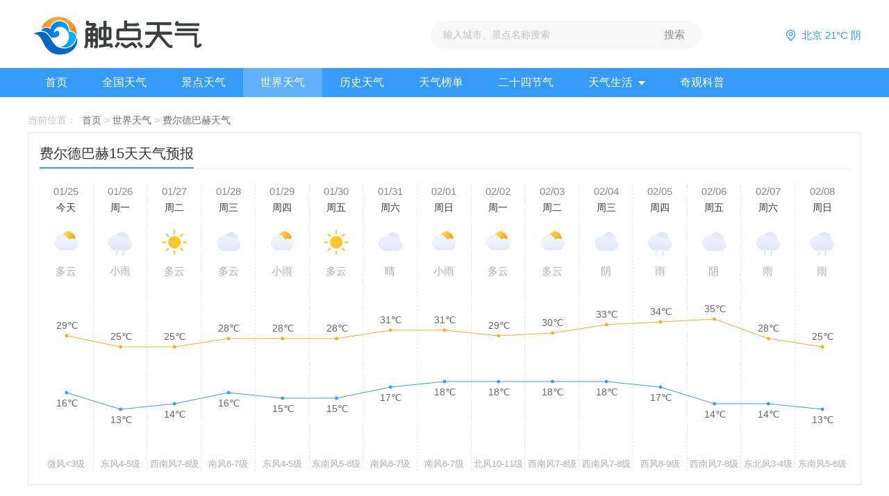

--- FILE ---
content_type: text/html; charset=UTF-8
request_url: http://www.upcd.org/sjtq/forecast-1431.html
body_size: 7280
content:
<!DOCTYPE html>
<html>
<head>
    <meta charset="UTF-8">
    <title>费尔德巴赫天气预报查询_费尔德巴赫天气预报图_未来一周15天30天费尔德巴赫天气趋势—时时天气网</title>
    <meta name="keywords" content="费尔德巴赫天气预报查询,费尔德巴赫天气预报图,费尔德巴赫天气趋势,未来一周,未来15天,未来30天">
<meta name="description" content="时时天气网提供费尔德巴赫天气预报与未来一周15天30天费尔德巴赫天气趋势查询，实时发布费尔德巴赫地区的天气预报、灾害预警、气象云图、天气指数以及相关气温气象资讯。">
<link href="/skins/pc/css/swiper.min.css" rel="stylesheet">
<link href="/skins/pc/css/style.css" rel="stylesheet"></head>
<body>
    <header>
        <div class="m">
            <a class="logo" href="/"><img src="/skins/pc/images/logo.png" alt="触点天气网"></a>
            <form action="#" method="get">
                <input type="text"  value="" id="keyword" placeholder="输入城市、景点名称搜索">
                <input type="submit"  onclick='search()' value="搜索" >
            </form>
            <div class="address">
                <i class="ico ico_5"></i>
                <font>北京 21°C 阴</font>
            </div>
        </div>
        <div class="nav">
            <div class="m">
                <ul>
                    <li ><a href="/">首页</a></li>
                    <li ><a href="/qgtq/">全国天气</a></li>
                    <li ><a href="/jdtq/">景点天气</a></li>
                    <li class="active"><a href="/sjtq/">世界天气</a></li>
                    <li ><a href="/lstq/">历史天气</a></li>
                    <li ><a href="/tqbd/">天气榜单</a></li>
                    <li ><a href="/essjq/">二十四节气</a></li>
                    <li >
                        <a href="/tqsh/">天气生活<i class="ico ico_1"></i></a>
                        <div class="hov">
                            <a href="/tqsh/jqms/">气节美食</a>
                            <a href="/tqsh/tqly/">天气旅游</a>
                            <a href="/tqsh/tqzx/">天气资讯</a>
                        </div>
                    </li>
                    <li ><a href="/qgkp/">奇观科普</a></li>
                </ul>
            </div>
        </div>
    </header>
    <div class="hig"></div>
<div class="m">
        <div class="crumbs">当前位置：
            <a href="/">首页</a>&gt;<a href="/sjtq/">世界天气</a>&gt;<a href="/sjtq/forecast-1431.html">费尔德巴赫天气</a>
        </div>
        <div class="country_d2">
            <div class="tit">
                <h2>费尔德巴赫15天天气预报</h2>
            </div>
            <div class="todayRight">
                <script>
                     var fc = {"f":[{"fa":"01","ft":"\u591a\u4e91","fc":"29","fd":"16","fe":"\u5fae\u98ce","ff":"\u5fae\u98ce","fg":"<3\u7ea7","fh":"<3\u7ea7","fi":"01\/25","fj":"\u4eca\u5929"},{"fa":"07","ft":"\u5c0f\u96e8","fc":"25","fd":"13","fe":"\u4e1c\u98ce","ff":"\u897f\u5317\u98ce","fg":"4-5\u7ea7","fh":"9-10\u7ea7","fi":"01\/26","fj":"\u5468\u4e00"},{"fa":"00","ft":"\u591a\u4e91","fc":"25","fd":"14","fe":"\u897f\u5357\u98ce","ff":"\u897f\u5357\u98ce","fg":"7-8\u7ea7","fh":"7-8\u7ea7","fi":"01\/27","fj":"\u5468\u4e8c"},{"fa":"02","ft":"\u591a\u4e91","fc":"28","fd":"16","fe":"\u5357\u98ce","ff":"\u897f\u5317\u98ce","fg":"6-7\u7ea7","fh":"9-10\u7ea7","fi":"01\/28","fj":"\u5468\u4e09"},{"fa":"01","ft":"\u5c0f\u96e8","fc":"28","fd":"15","fe":"\u4e1c\u98ce","ff":"\u897f\u5317\u98ce","fg":"4-5\u7ea7","fh":"9-10\u7ea7","fi":"01\/29","fj":"\u5468\u56db"},{"fa":"00","ft":"\u591a\u4e91","fc":"28","fd":"15","fe":"\u4e1c\u5357\u98ce","ff":"\u4e1c\u5317\u98ce","fg":"5-6\u7ea7","fh":"3-4\u7ea7","fi":"01\/30","fj":"\u5468\u4e94"},{"fa":"02","ft":"\u6674","fc":"31","fd":"17","fe":"\u5357\u98ce","ff":"\u5357\u98ce","fg":"6-7\u7ea7","fh":"6-7\u7ea7","fi":"01\/31","fj":"\u5468\u516d"},{"fa":"01","ft":"\u5c0f\u96e8","fc":"31","fd":"18","fe":"\u5357\u98ce","ff":"\u4e1c\u5317\u98ce","fg":"6-7\u7ea7","fh":"3-4\u7ea7","fi":"02\/01","fj":"\u5468\u65e5"},{"fa":"01","ft":"\u591a\u4e91","fc":"29","fd":"18","fe":"\u5317\u98ce","ff":"\u5317\u98ce","fg":"10-11\u7ea7","fh":"10-11\u7ea7","fi":"02\/02","fj":"\u5468\u4e00"},{"fa":"01","ft":"\u591a\u4e91","fc":"30","fd":"18","fe":"\u897f\u5357\u98ce","ff":"\u897f\u5357\u98ce","fg":"7-8\u7ea7","fh":"7-8\u7ea7","fi":"02\/03","fj":"\u5468\u4e8c"},{"fa":"02","ft":"\u9634","fc":"33","fd":"18","fe":"\u897f\u5357\u98ce","ff":"\u5357\u98ce","fg":"7-8\u7ea7","fh":"6-7\u7ea7","fi":"02\/04","fj":"\u5468\u4e09"},{"fa":"301","ft":"\u96e8","fc":"34","fd":"17","fe":"\u897f\u98ce","ff":"\u897f\u98ce","fg":"8-9\u7ea7","fh":"8-9\u7ea7","fi":"02\/05","fj":"\u5468\u56db"},{"fa":"02","ft":"\u9634","fc":"35","fd":"14","fe":"\u897f\u5357\u98ce","ff":"\u5357\u98ce","fg":"7-8\u7ea7","fh":"6-7\u7ea7","fi":"02\/06","fj":"\u5468\u4e94"},{"fa":"301","ft":"\u96e8","fc":"28","fd":"14","fe":"\u4e1c\u5317\u98ce","ff":"\u4e1c\u5317\u98ce","fg":"3-4\u7ea7","fh":"3-4\u7ea7","fi":"02\/07","fj":"\u5468\u516d"},{"fa":"301","ft":"\u96e8","fc":"25","fd":"13","fe":"\u4e1c\u5357\u98ce","ff":"\u897f\u5357\u98ce","fg":"5-6\u7ea7","fh":"7-8\u7ea7","fi":"02\/08","fj":"\u5468\u65e5"}]};
                </script>
                <div class="week-trend clearfix">
                    <ul class="dataRow">
                        <li>
                            <div class="datariqi" id="dayrq0"></div>
                            <div class="dataLi" id="dayInfo0"></div>
                            <div class="dataImg">
                                <big class="" id="dayDImg0"></big>
                                <font id="datazt0"></font>
                            </div>
                            <div class="weatherLi">
                                <font id="cloud0"></font>
                                <font id="cloudLevel0"></font>
                            </div>
                        </li>
                        <li>
                            <div class="datariqi" id="dayrq1"></div>
                            <div class="dataLi" id="dayInfo1"></div>
                            <div class="dataImg">
                                <big class="" id="dayDImg1"></big>
                                <font id="datazt1"></font>
                            </div>
                            <div class="weatherLi">
                                <font id="cloud1"></font>
                                <font id="cloudLevel1"></font>
                            </div>
                        </li>
                        <li>
                            <div class="datariqi" id="dayrq2"></div>
                            <div class="dataLi" id="dayInfo2"></div>
                            <div class="dataImg">
                                <big class="" id="dayDImg2"></big>
                                <font id="datazt2"></font>
                            </div>
                            <div class="weatherLi">
                                <font id="cloud2"></font>
                                <font id="cloudLevel2"></font>
                            </div>
                        </li>
                        <li>
                            <div class="datariqi" id="dayrq3"></div>
                            <div class="dataLi" id="dayInfo3"></div>
                            <div class="dataImg">
                                <big class="" id="dayDImg3"></big>
                                <font id="datazt3"></font>
                            </div>
                            <div class="weatherLi">
                                <font id="cloud3"></font>
                                <font id="cloudLevel3"></font>
                            </div>
                        </li>
                        <li>
                            <div class="datariqi" id="dayrq4"></div>
                            <div class="dataLi" id="dayInfo4"></div>
                            <div class="dataImg">
                                <big class="" id="dayDImg4"></big>
                                <font id="datazt4"></font>
                            </div>
                            <div class="weatherLi">
                                <font id="cloud4"></font>
                                <font id="cloudLevel4"></font>
                            </div>
                        </li>
                        <li>
                            <div class="datariqi" id="dayrq5"></div>
                            <div class="dataLi" id="dayInfo5"></div>
                            <div class="dataImg">
                                <big class="" id="dayDImg5"></big>
                                <font id="datazt5"></font>
                            </div>
                            <div class="weatherLi">
                                <font id="cloud5"></font>
                                <font id="cloudLevel5"></font>
                            </div>
                        </li>
                        <li>
                            <div class="datariqi" id="dayrq6"></div>
                            <div class="dataLi" id="dayInfo6"></div>
                            <div class="dataImg">
                                <big class="" id="dayDImg6"></big>
                                <font id="datazt6"></font>
                            </div>
                            <div class="weatherLi">
                                <font id="cloud6"></font>
                                <font id="cloudLevel6"></font>
                            </div>
                        </li>
                        <li>
                            <div class="datariqi" id="dayrq7"></div>
                            <div class="dataLi" id="dayInfo7"></div>
                            <div class="dataImg">
                                <big class="" id="dayDImg7"></big>
                                <font id="datazt7"></font>
                            </div>
                            <div class="weatherLi">
                                <font id="cloud7"></font>
                                <font id="cloudLevel7"></font>
                            </div>
                        </li>
                        <li>
                            <div class="datariqi" id="dayrq8"></div>
                            <div class="dataLi" id="dayInfo8"></div>
                            <div class="dataImg">
                                <big class="" id="dayDImg8"></big>
                                <font id="datazt8"></font>
                            </div>
                            <div class="weatherLi">
                                <font id="cloud8"></font>
                                <font id="cloudLevel8"></font>
                            </div>
                        </li>
                        <li>
                            <div class="datariqi" id="dayrq9"></div>
                            <div class="dataLi" id="dayInfo9"></div>
                            <div class="dataImg">
                                <big class="" id="dayDImg9"></big>
                                <font id="datazt9"></font>
                            </div>
                            <div class="weatherLi">
                                <font id="cloud9"></font>
                                <font id="cloudLevel9"></font>
                            </div>
                        </li>
                        <li>
                            <div class="datariqi" id="dayrq10"></div>
                            <div class="dataLi" id="dayInfo10"></div>
                            <div class="dataImg">
                                <big class="" id="dayDImg10"></big>
                                <font id="datazt10"></font>
                            </div>
                            <div class="weatherLi">
                                <font id="cloud10"></font>
                                <font id="cloudLevel10"></font>
                            </div>
                        </li>
                        <li>
                            <div class="datariqi" id="dayrq11"></div>
                            <div class="dataLi" id="dayInfo11"></div>
                            <div class="dataImg">
                                <big class="" id="dayDImg11"></big>
                                <font id="datazt11"></font>
                            </div>
                            <div class="weatherLi">
                                <font id="cloud11"></font>
                                <font id="cloudLevel11"></font>
                            </div>
                        </li>
                        <li>
                            <div class="datariqi" id="dayrq12"></div>
                            <div class="dataLi" id="dayInfo12"></div>
                            <div class="dataImg">
                                <big class="" id="dayDImg12"></big>
                                <font id="datazt12"></font>
                            </div>
                            <div class="weatherLi">
                                <font id="cloud12"></font>
                                <font id="cloudLevel12"></font>
                            </div>
                        </li>
                        <li>
                            <div class="datariqi" id="dayrq13"></div>
                            <div class="dataLi" id="dayInfo13"></div>
                            <div class="dataImg">
                                <big class="" id="dayDImg13"></big>
                                <font id="datazt13"></font>
                            </div>
                            <div class="weatherLi">
                                <font id="cloud13"></font>
                                <font id="cloudLevel13"></font>
                            </div>
                        </li>
                        <li>
                            <div class="datariqi" id="dayrq14"></div>
                            <div class="dataLi" id="dayInfo14"></div>
                            <div class="dataImg">
                                <big class="" id="dayDImg14"></big>
                                <font id="datazt14"></font>
                            </div>
                            <div class="weatherLi">
                                <font id="cloud14"></font>
                                <font id="cloudLevel14"></font>
                            </div>
                        </li>
                    </ul>
                    <div class="tqzsDiv">
                        <div id="topTemp"></div>
                        <div id="lowTemp"></div>
                    </div>
                </div>
            </div>
        </div>
        <div class="hig"></div>
        <div class="w_838">
            <div class="country_d5">
                <div class="tit">
                    <h2>热门资讯推荐</h2>
                </div>
                <ul class="box">
 
                    <li><a href="http://www.upcd.org/tqsh/tqzx/10241.html" target="_blank">
                        <img src="http://img.upcd.org/thumb/128x96/f9/d3/f9d33d30037ee3a5926715cb57a54a3b.jpeg" alt="北京今继续升温最高达10℃ 昼夜温差大谨防感冒">
                        
                        <div class="xp">
                            <strong>北京今继续升温最高达10℃ 昼夜温差大谨防感冒</strong>
                            <p>据最新预报显示，北京已经进入升温状态，今继续升温，预计今最高达10℃！不过，昼夜温差仍比较大，注意保暖，谨防感冒。从未来天气来看，未来一周北京在晴和多云之间转换，最高气温在11℃左右，白天是比较暖和。不过，天气比较干燥，大家要注意补水和防火。</p>
                            <span class="time">2022-02-25</span>
                        </div>
                    </a></li>
 
                    <li><a href="http://www.upcd.org/tqsh/tqly/1026.html" target="_blank">
                        <img src="http://img.upcd.org/thumb/128x96/ba/56/ba564ee365da186ed80e4923828bab23.jpeg" alt="上海东方明珠塔有什么好玩的项目">
                        
                        <div class="xp">
                            <strong>上海东方明珠塔有什么好玩的项目</strong>
                            <p>上海东方明珠塔是一个充满了艺术审美观的现代化建筑，也是魔都上海的地标建筑，每天都会吸引世界各地的观光游客前往电视台内部游玩，这里不同的楼层配备了丰富多彩的娱乐休闲美食等场馆。</p>
                            <span class="time">2021-07-27</span>
                        </div>
                    </a></li>
 
                    <li><a href="http://www.upcd.org/tqsh/tqly/4868.html" target="_blank">
                        <img src="http://img.upcd.org/thumb/128x96/64/6f/646fe5c5c0266d941fe8da4fa54cf7d4.jpeg" alt="敦煌莫高窟历史简介">
                        
                        <div class="xp">
                            <strong>敦煌莫高窟历史简介</strong>
                            <p>敦煌莫高窟位于西北地区的酒泉市境内，也是河西走廊保留下来的珍宝，这里收藏了历代文物精华，成为闻名中外的宝库，文化研究价值极高，成为非常热门的旅游名胜古迹。</p>
                            <span class="time">2021-10-04</span>
                        </div>
                    </a></li>
 
                    <li><a href="http://www.upcd.org/tqsh/tqzx/14596.html" target="_blank">
                        <img src="http://img.upcd.org/thumb/128x96/02/2e/022e4ea56343cb3fe7c42e115da82fd8.jpeg" alt="2022全国交通天气最新预报：9月29日高速路况最新实时查询">
                        
                        <div class="xp">
                            <strong>2022全国交通天气最新预报：9月29日高速路况最新实时查询</strong>
                            <p>据2022全国交通天气最新预报：今两广和海南等部分地区仍有较明显降雨，尤其上述省份一些地方降雨量可达大暴雨级别，出行注意安全。雷暴方面，浙江、广东、广西等局地有雷暴出没，注意防范。能见度情况，河北、辽宁、山东以及江苏等部分地区有雾，行车小心。具体情况一起来看看下面的9月29日高速路况最新实时查询。</p>
                            <span class="time">2022-09-30</span>
                        </div>
                    </a></li>
 
                    <li><a href="http://www.upcd.org/tqsh/tqzx/17412.html" target="_blank">
                        <img src="http://imgs.upcd.org/thumb/128x96/77/8e/778e5abdc7e81c540d6662a7f32a5d31.jpeg" alt="厦门今天维持晴热天气 明起迎来一轮明显降水天气">
                        
                        <div class="xp">
                            <strong>厦门今天维持晴热天气 明起迎来一轮明显降水天气</strong>
                            <p>连续不断的高温占据最近厦门天气的主场，接下来会有雨来降降温吗？据最新预报显示，厦门今天依旧炎热。不过，雨有消息了。预计明天起厦门开始下雨，一直到周六，未来几天雨水都会光顾。受降水影响，气温终于是要降下来一点了，预计最高气温将回落至30℃。</p>
                            <span class="time">2023-06-29</span>
                        </div>
                    </a></li>
 
                    <li><a href="http://www.upcd.org/tqsh/jqms/6661.html" target="_blank">
                        <img src="http://img.upcd.org/thumb/128x96/ad/c8/adc886a458f754f7b6cc13940773c16a.jpeg" alt="荷叶瘦肉汤的做法">
                        
                        <div class="xp">
                            <strong>荷叶瘦肉汤的做法</strong>
                            <p>教你如何做最正宗的荷叶瘦肉汤,荷叶瘦肉汤的做法详细步骤,做荷叶瘦肉汤的家常做法及食材详情,菜谱大全,</p>
                            <span class="time">2021-11-09</span>
                        </div>
                    </a></li>
 
                    <li><a href="http://www.upcd.org/tqsh/tqzx/18693.html" target="_blank">
                        <img src="http://img.upcd.org/thumb/128x96/b8/4f/b84f7585faf1ad2825c785939b20c9d0.jpeg" alt="未来三天河北依然晴冷在线 石家庄今天最高气温仅-3℃">
                        
                        <div class="xp">
                            <strong>未来三天河北依然晴冷在线 石家庄今天最高气温仅-3℃</strong>
                            <p>又是充满冷意的一天！今天河北的天气还是寒冷依旧。据最新气象预报显示，今天河北的雪已经慢慢趋于结束了，只有部分地区会有小雪出现。虽然这波寒潮结束了，但是未来几天的气温还在降温中，像是石家庄，今天最高气温仅仅零下3度，大家的厚衣服可要裹紧了。</p>
                            <span class="time">2023-12-18</span>
                        </div>
                    </a></li>
 
                    <li><a href="http://www.upcd.org/tqsh/tqzx/13833.html" target="_blank">
                        <img src="http://img.upcd.org/thumb/128x96/dc/14/dc14692ff3a7a4220cf096f887bfe47a.jpeg" alt="川渝江浙沪等继续“焰”气逼人 西北华北东北新一轮强降雨在路上">
                        
                        <div class="xp">
                            <strong>川渝江浙沪等继续“焰”气逼人 西北华北东北新一轮强降雨在路上</strong>
                            <p>今天（19日）早上，中央气象台继续发布高温红色预警，根据内容，今川渝江浙沪等继续“焰”气逼人，局部最高气温仍可达40℃以上，而且预计未来三天将会持续。降水方面，今北方降水范围和强度缩小减弱，不过，西北华北东北新一轮强降雨已经在路上了，预计21日来袭。</p>
                            <span class="time">2022-08-20</span>
                        </div>
                    </a></li>
 
                    <li><a href="http://www.upcd.org/tqsh/jqms/7946.html" target="_blank">
                        <img src="http://img.upcd.org/thumb/128x96/67/25/6725c8c961d46c8b113ecd20aa8b2266.jpeg" alt="薄荷金银花粥的做法">
                        
                        <div class="xp">
                            <strong>薄荷金银花粥的做法</strong>
                            <p>教你如何做最正宗的薄荷金银花粥,薄荷金银花粥的做法详细步骤,做薄荷金银花粥的家常做法及食材详情,菜谱大全,</p>
                            <span class="time">2021-12-08</span>
                        </div>
                    </a></li>
 
                    <li><a href="http://www.upcd.org/tqsh/tqzx/4620.html" target="_blank">
                        <img src="http://img.upcd.org/thumb/128x96/98/12/98121fc3d4d02726f7665058df84c7ec.jpeg" alt="因大雾影响辽宁多地高速实行交通管制 大雾橙色预警生效中">
                        
                        <div class="xp">
                            <strong>因大雾影响辽宁多地高速实行交通管制 大雾橙色预警生效中</strong>
                            <p>今早，辽宁多地大雾笼罩，对交通出行带来不利于。据交通天气最新消息，因大雾影响，辽宁多地高速实行交通管制，大家出行前要提前了解情况，以免影响行程。此外，目前大雾橙色预警生效中，预计今天（28日）上午锦州、阜新、铁岭等能见度小于200米，大家出行注意安全。</p>
                            <span class="time">2021-09-29</span>
                        </div>
                    </a></li>
                </ul>
            </div>
        </div>
        <div class="w_346">
            <div class="wig_3">
                <div class="tit">
                    <h2>景点推荐</h2>
                    <a class="more" href="/jdtq/"><font>更多</font><i class="ico ico_2"></i></a>
                </div>
                <ul>
   
  
                    <li>
                        <a href="/jdtq/jd3754.html">
                            <div class="text">
                                <h3>可可托海</h3>
                                <p>阿勒泰地区富蕴</p>
                                <p><span>晴</span><span>8~-4°C</span></p>
                            </div>
                            <img src="http://img.ss020.net/images/20210512/1620811226119844.jpeg" alt="可可托海">
                        </a>
                    </li>
   
  
                    <li>
                        <a href="/jdtq/jd5080.html">
                            <div class="text">
                                <h3>禹王台</h3>
                                <p>开封市繁塔东街</p>
                                <p><span>多云转阴</span><span>17~4°C</span></p>
                            </div>
                            <img src="http://img.ss020.net/images/20210512/1620811344515551.jpeg" alt="禹王台">
                        </a>
                    </li>
   
  
                    <li>
                        <a href="/jdtq/jd9146.html">
                            <div class="text">
                                <h3>文化公园</h3>
                                <p>广州市荔湾区西</p>
                                <p><span>多云转晴</span><span>23~14°C</span></p>
                            </div>
                            <img src="http://img.ss020.net/images/20210512/1620811728850416.jpeg" alt="文化公园">
                        </a>
                    </li>
   
  
                    <li>
                        <a href="/jdtq/jd7930.html">
                            <div class="text">
                                <h3>翠平湖</h3>
                                <p>江西省东北部边</p>
                                <p><span>多云</span><span>17~6°C</span></p>
                            </div>
                            <img src="http://img.ss020.net/images/20210512/1620811614563627.jpeg" alt="翠平湖">
                        </a>
                    </li>
   
  
                    <li>
                        <a href="/jdtq/jd10662.html">
                            <div class="text">
                                <h3>西海岸带状公园</h3>
                                <p>海南省海口市秀</p>
                                <p><span>晴</span><span>28~20°C</span></p>
                            </div>
                            <img src="http://img.ss020.net/images/20210512/1620811879818916.jpeg" alt="西海岸带状公园">
                        </a>
                    </li>
   
  
                    <li>
                        <a href="/jdtq/jd1563.html">
                            <div class="text">
                                <h3>上苏庄</h3>
                                <p>张家口市蔚县宋</p>
                                <p><span>多云转晴</span><span>6~-6°C</span></p>
                            </div>
                            <img src="http://img.ss020.net/images/20210512/1620811029268258.jpeg" alt="上苏庄">
                        </a>
                    </li>
      
                </ul>
            </div>
            <div class="hig"></div>
            <div class="wig_4">
                <div class="tit">
                    <h2>天气科普</h2>
                    <a class="more" href="/qgkp/"><font>更多</font><i class="ico ico_2"></i></a>
                </div>
                <div class="box">
                    <a class="sp" href="javascript:void(0);">
                        <img src="http://img.upcd.org/thumb/128x96/32/94/329403a7f5561fee1aaa548096ea30af.jpeg" alt="《自然·天文学》杂志：地球大部分氮或源于内太阳系原行星尘埃盘">
                        <span>《自然·天文学》杂志：地球大部分氮或源于内太阳系原行星尘埃盘</span></a>
                    <a class="sp" href="javascript:void(0);">
                        <img src="http://img.upcd.org/thumb/128x96/ec/f8/ecf889a81471a0ba6607ec026552c30e.jpeg" alt="NASA罗曼太空望远镜的太空覆盖面积是哈勃望远镜的100倍">
                        <span>NASA罗曼太空望远镜的太空覆盖面积是哈勃望远镜的100倍</span></a>
  
                 
                    <a class="sb" href="http://www.upcd.org/qgkp/8357.html">宇宙中可能存在“巨大黑洞” 比位于星系中央的“超大质量黑洞”还要大</a>
                 
                    <a class="sb" href="http://www.upcd.org/qgkp/8350.html">太阳轨道探测器在星空的背景下捕捉到金星、地球和火星的画面</a>
                 
                    <a class="sb" href="http://www.upcd.org/qgkp/8349.html">科学家利用国际空间站上的图像和数据研究“蓝色喷流”Blue jets和“怪异闪电”elves</a>
                 
                    <a class="sb" href="http://www.upcd.org/qgkp/6460.html">《自然-天文学》：科学家证实卫星的影响可以解释土星旋转轴的倾斜</a>
                 
                    <a class="sb" href="http://www.upcd.org/qgkp/6455.html">超新星爆发背后的神秘物质</a>
                 
                    <a class="sb" href="http://www.upcd.org/qgkp/6454.html">《自然-通讯》：研究人员在南极洲冰核深处发现火星矿物——黄钾铁矾</a>
                   
                </div>
            </div>
        </div>
        <div class="hig"></div>
</div>
<script src="/skins/pc/js/jquery-1.7.2.min.js"></script>
<script src="/skins/pc/js/swiper.min.js"></script>
<script src="/skins/pc/js/common.js"></script>
<script>
    var swiper = new Swiper('.swiper-container', {
    slidesPerView: 9,
    spaceBetween: 30,
    slidesPerGroup: 9,
    navigation: {
        nextEl: '.swiper_ico_r',
        prevEl: '.swiper_ico_l',
    },
    });
</script>
<script src="/skins/pc/js/raphael.js" postion="3"></script>
<script src="/skins/pc/js/15d_city.js" postion="3"></script>    <footer>
        <div class="m">
            <div class="foot_switch">
                <div class="top">
                    <h3>网站导航</h3>
                </div>
                <div class="box">
                    <dl>
                        <dt>天气查询</dt>
                        <dd>
                            <a href="/qgtq/">国内天气</a>
                            <a href="/sjtq/">全球天气</a>
                            <a href="/lstq/">历史天气</a>
                            <a href="/essjq/">二十四节气</a>
                            <a href="/tqbd/">天气榜单</a>
                        </dd>
                    </dl>
                    <dl>
                        <dt>天气资讯</dt>
                        <dd>
                            <a href="/tqsh/jqms/">节气美食</a>
                            <a href="/tqsh/tqly/">天气旅游</a>
                            <a href="/tqsh/tqzx/">天气资讯</a>
                        </dd>
                    </dl>
                    <dl>
                        <dt>天气科普</dt>
                        <dd>
                            <a href="/qgkp/">奇观科普</a>
                        </dd>
                    </dl>
                </div>
            </div>
            <div class="foot_link">
                <div class="top">
                    <h3>友情链接</h3>
                </div>
                <div class="box">
                    <a href="http://www.swkk.com">网址导航</a>
                    <a href="https://top.aizhan.com">网站排行榜</a>
                    <a href="http://www.mmxinxiu.com/">MM新秀图片</a>
                    <a href="http://www.dvasoft.com/">DVA手游网</a>
                    <a href="https://www.huangli.com/">黄历网</a>
             
                </div>
            </div>
        </div>
        <div class="foot_bot">
            <p>Copyright © 2010-2026 upcd.org  Corporation, All Rights Reserved</p>
        </div>
    </footer>
<script src="/skins/pc/js/common.js"></script></body>
</html>


--- FILE ---
content_type: text/css
request_url: http://www.upcd.org/skins/pc/css/style.css
body_size: 68910
content:
@charset "UTF-8";
body, html {
  font: 14px/1.6 "Microsoft YaHei", "Helvetica Neue", Helvetica, Arial, sans-serif;
  -webkit-overflow-scrolling: touch;
  background: #fff;
  color: #595959;
  min-width: 1200px;
}

* {
  box-sizing: border-box;
  -webkit-box-sizing: border-box;
  -moz-box-sizing: border-box;
  -ms-box-sizing: border-box;
  -o-box-sizing: border-box;
}

input {
  outline: 0;
}

body, div, dl, dt, dd, ul, ol, li, h1, h2, h3, h4, h5, h6, pre, code, form, fieldset, legend, input, textarea, p, blockquote, th, td, hr, button, article, aside, details, figcaption, figure, footer, header, hgroup, menu, nav, section {
  margin: 0;
  padding: 0;
  vertical-align: top;
}

textarea {
  resize: none;
}

h1, h2, h3 {
  font-weight: normal;
}

ol, ul, li {
  list-style: none;
}

li {
  list-style-type: none;
}

ol {
  margin: 0px;
  padding: 0px;
}

i, em {
  font-style: normal;
}

fieldset, img {
  border: 0;
}

img {
  border: 0px;
  outline-width: 0px;
  vertical-align: text-bottom;
  width: 100%;
}

strong {
  font-weight: normal;
}

button, input, select, textarea {
  font-size: 100%;
}

input::-webkit-input-placeholder {
  color: #262626;
}

table {
  border-collapse: collapse;
  border-spacing: 0;
}

b {
  font-weight: 500;
}

a {
  color: #262626;
  text-decoration: none;
}

a:hover {
  color: #369af9;
  text-decoration: none;
}

.fl, .fr {
  display: inline;
}

.fl {
  float: left;
}

.fr {
  float: right;
}

.fb {
  font-weight: 700;
}

.clear {
  clear: both;
  height: 0;
  overflow: hidden;
}

.clearfix {
  *zoom: 1;
}

.clearfix:before, .clearfix:after {
  display: table;
  content: "";
}

.clearfix:after {
  clear: both;
}

input::-webkit-input-placeholder {
  color: #bfbfbf;
}

input::-moz-placeholder {
  color: #bfbfbf;
}

input:-moz-placeholder {
  color: #bfbfbf;
}

input:-ms-input-placeholder {
  color: #bfbfbf;
}

/* 选择历史记录的文字颜色和背景颜色 */
input:-webkit-autofill {
  -webkit-animation: autofill-fix 1s infinite !important;
  /* 选择历史记录的文字颜色*/
  -webkit-text-fill-color: #bfbfbf;
  -webkit-transition: background-color 50000s ease-in-out 0s !important;
  transition: background-color 50000s ease-in-out 0s !important;
  background-color: transparent !important;
  background-image: none !important;
  /* 选择历史记录的背景颜色 */
  -webkit-box-shadow: 0 0 0 1000px transparent inset !important;
}

[role=button], a, area, button, input:not([type=range]), label, select, summary, textarea {
  -ms-touch-action: manipulation;
  touch-action: manipulation;
}

input[type=number], input[type=password], input[type=text], textarea {
  -webkit-appearance: none;
}

::-webkit-input-placeholder {
  color: #acacac;
}

::-moz-placeholder {
  color: #acacac;
}

:-ms-input-placeholder {
  color: #acacac;
}

/*scss*/
.gj_ico_min {
  display: inline-block;
  background: url("../images/gj_ico48.png") no-repeat;
}

.ind_gj1 {
  width: 48px;
  height: 48px;
  background-position: -78px -146px;
}

.ind_gj2 {
  width: 48px;
  height: 48px;
  background-position: -146px -146px;
}

.ind_gj3 {
  width: 48px;
  height: 48px;
  background-position: -214px -10px;
}

.ind_gj4 {
  width: 48px;
  height: 48px;
  background-position: -214px -78px;
}

.ind_gj5 {
  width: 48px;
  height: 48px;
  background-position: -10px -10px;
}

.ind_gj6 {
  width: 48px;
  height: 48px;
  background-position: -78px -10px;
}

.ind_gj7 {
  width: 48px;
  height: 48px;
  background-position: -10px -78px;
}

.ind_gj8 {
  width: 48px;
  height: 48px;
  background-position: -78px -78px;
}

.ind_gj9 {
  width: 48px;
  height: 48px;
  background-position: -146px -10px;
}

.ind_gj10 {
  width: 48px;
  height: 48px;
  background-position: -146px -78px;
}

.ind_gj11 {
  width: 48px;
  height: 48px;
  background-position: -10px -146px;
}

.weather_ico_46 {
  display: inline-block;
  background: url("../images/weather_ico_46.png") no-repeat;
}

.d0 {
  width: 46px;
  height: 46px;
  background-position: -274px -274px;
}

.d1 {
  width: 46px;
  height: 46px;
  background-position: -340px -10px;
}

.d2 {
  width: 46px;
  height: 46px;
  background-position: -76px -208px;
}

.d3 {
  width: 46px;
  height: 46px;
  background-position: -340px -76px;
}

.d4 {
  width: 46px;
  height: 46px;
  background-position: -10px -340px;
}

.d5 {
  width: 46px;
  height: 46px;
  background-position: -76px -340px;
}

.d6 {
  width: 46px;
  height: 46px;
  background-position: -142px -340px;
}

.d7 {
  width: 46px;
  height: 46px;
  background-position: -340px -142px;
}

.d8 {
  width: 46px;
  height: 46px;
  background-position: -406px -274px;
}

.d9 {
  width: 46px;
  height: 46px;
  background-position: -340px -208px;
}

.d00 {
  width: 46px;
  height: 46px;
  background-position: -274px -274px;
}

.d01 {
  width: 46px;
  height: 46px;
  background-position: -340px -10px;
}

.d02 {
  width: 46px;
  height: 46px;
  background-position: -76px -208px;
}

.d03 {
  width: 46px;
  height: 46px;
  background-position: -340px -76px;
}

.d04 {
  width: 46px;
  height: 46px;
  background-position: -10px -340px;
}

.d05 {
  width: 46px;
  height: 46px;
  background-position: -76px -340px;
}

.d06 {
  width: 46px;
  height: 46px;
  background-position: -142px -340px;
}

.d07 {
  width: 46px;
  height: 46px;
  background-position: -340px -142px;
}

.d08 {
  width: 46px;
  height: 46px;
  background-position: -406px -274px;
}

.d09 {
  width: 46px;
  height: 46px;
  background-position: -340px -208px;
}

.d10 {
  width: 46px;
  height: 46px;
  background-position: -340px -274px;
}

.d11 {
  width: 46px;
  height: 46px;
  background-position: -208px -340px;
}

.d12 {
  width: 46px;
  height: 46px;
  background-position: -274px -340px;
}

.d13 {
  width: 46px;
  height: 46px;
  background-position: -340px -340px;
}

.d14 {
  width: 46px;
  height: 46px;
  background-position: -406px -10px;
}

.d15 {
  width: 46px;
  height: 46px;
  background-position: -406px -76px;
}

.d16 {
  width: 46px;
  height: 46px;
  background-position: -406px -142px;
}

.d17 {
  width: 46px;
  height: 46px;
  background-position: -406px -208px;
}

.d18 {
  width: 46px;
  height: 46px;
  background-position: -76px -406px;
}

.d19 {
  width: 46px;
  height: 46px;
  background-position: -10px -406px;
}

.d20 {
  width: 46px;
  height: 46px;
  background-position: -142px -406px;
}

.d21 {
  width: 46px;
  height: 46px;
  background-position: -406px -340px;
}

.d22 {
  width: 46px;
  height: 46px;
  background-position: -10px -10px;
}

.d23 {
  width: 46px;
  height: 46px;
  background-position: -76px -10px;
}

.d24 {
  width: 46px;
  height: 46px;
  background-position: -10px -76px;
}

.d25 {
  width: 46px;
  height: 46px;
  background-position: -76px -76px;
}

.d26 {
  width: 46px;
  height: 46px;
  background-position: -142px -10px;
}

.d27 {
  width: 46px;
  height: 46px;
  background-position: -142px -76px;
}

.d28 {
  width: 46px;
  height: 46px;
  background-position: -10px -142px;
}

.d29 {
  width: 46px;
  height: 46px;
  background-position: -76px -142px;
}

.d30 {
  width: 46px;
  height: 46px;
  background-position: -142px -142px;
}

.d31 {
  width: 46px;
  height: 46px;
  background-position: -208px -10px;
}

.d32 {
  width: 46px;
  height: 46px;
  background-position: -10px -208px;
}

.d49 {
  width: 46px;
  height: 46px;
  background-position: -208px -208px;
}

.d53 {
  width: 46px;
  height: 46px;
  background-position: -274px -208px;
}

.d54 {
  width: 46px;
  height: 46px;
  background-position: -142px -208px;
}

.d55 {
  width: 46px;
  height: 46px;
  background-position: -274px -10px;
}

.d56 {
  width: 46px;
  height: 46px;
  background-position: -274px -76px;
}

.d57 {
  width: 46px;
  height: 46px;
  background-position: -208px -76px;
}

.d58 {
  width: 46px;
  height: 46px;
  background-position: -208px -142px;
}

.d99 {
  width: 46px;
  height: 46px;
  background-position: -274px -142px;
}

.d97 {
  width: 46px;
  height: 46px;
  background-position: -76px -274px;
}

.d98 {
  width: 46px;
  height: 46px;
  background-position: -208px -274px;
}

.d301 {
  width: 46px;
  height: 46px;
  background-position: -10px -274px;
}

.d302 {
  width: 46px;
  height: 46px;
  background-position: -142px -274px;
}

.n0 {
  width: 46px;
  height: 46px;
  background-position: -274px -274px;
}

.n1 {
  width: 46px;
  height: 46px;
  background-position: -340px -10px;
}

.n2 {
  width: 46px;
  height: 46px;
  background-position: -76px -208px;
}

.n3 {
  width: 46px;
  height: 46px;
  background-position: -340px -76px;
}

.n4 {
  width: 46px;
  height: 46px;
  background-position: -10px -340px;
}

.n5 {
  width: 46px;
  height: 46px;
  background-position: -76px -340px;
}

.n6 {
  width: 46px;
  height: 46px;
  background-position: -142px -340px;
}

.n7 {
  width: 46px;
  height: 46px;
  background-position: -340px -142px;
}

.n8 {
  width: 46px;
  height: 46px;
  background-position: -406px -274px;
}

.n9 {
  width: 46px;
  height: 46px;
  background-position: -340px -208px;
}

.n00 {
  width: 46px;
  height: 46px;
  background-position: -274px -274px;
}

.n01 {
  width: 46px;
  height: 46px;
  background-position: -340px -10px;
}

.n02 {
  width: 46px;
  height: 46px;
  background-position: -76px -208px;
}

.n03 {
  width: 46px;
  height: 46px;
  background-position: -340px -76px;
}

.n04 {
  width: 46px;
  height: 46px;
  background-position: -10px -340px;
}

.n05 {
  width: 46px;
  height: 46px;
  background-position: -76px -340px;
}

.n06 {
  width: 46px;
  height: 46px;
  background-position: -142px -340px;
}

.n07 {
  width: 46px;
  height: 46px;
  background-position: -340px -142px;
}

.n08 {
  width: 46px;
  height: 46px;
  background-position: -406px -274px;
}

.n09 {
  width: 46px;
  height: 46px;
  background-position: -340px -208px;
}

.n10 {
  width: 46px;
  height: 46px;
  background-position: -340px -274px;
}

.n11 {
  width: 46px;
  height: 46px;
  background-position: -208px -340px;
}

.n12 {
  width: 46px;
  height: 46px;
  background-position: -274px -340px;
}

.n13 {
  width: 46px;
  height: 46px;
  background-position: -340px -340px;
}

.n14 {
  width: 46px;
  height: 46px;
  background-position: -406px -10px;
}

.n15 {
  width: 46px;
  height: 46px;
  background-position: -406px -76px;
}

.n16 {
  width: 46px;
  height: 46px;
  background-position: -406px -142px;
}

.n17 {
  width: 46px;
  height: 46px;
  background-position: -406px -208px;
}

.n18 {
  width: 46px;
  height: 46px;
  background-position: -76px -406px;
}

.n19 {
  width: 46px;
  height: 46px;
  background-position: -10px -406px;
}

.n20 {
  width: 46px;
  height: 46px;
  background-position: -142px -406px;
}

.n21 {
  width: 46px;
  height: 46px;
  background-position: -406px -340px;
}

.n22 {
  width: 46px;
  height: 46px;
  background-position: -10px -10px;
}

.n23 {
  width: 46px;
  height: 46px;
  background-position: -76px -10px;
}

.n24 {
  width: 46px;
  height: 46px;
  background-position: -10px -76px;
}

.n25 {
  width: 46px;
  height: 46px;
  background-position: -76px -76px;
}

.n26 {
  width: 46px;
  height: 46px;
  background-position: -142px -10px;
}

.n27 {
  width: 46px;
  height: 46px;
  background-position: -142px -76px;
}

.n28 {
  width: 46px;
  height: 46px;
  background-position: -10px -142px;
}

.n29 {
  width: 46px;
  height: 46px;
  background-position: -76px -142px;
}

.n30 {
  width: 46px;
  height: 46px;
  background-position: -142px -142px;
}

.n31 {
  width: 46px;
  height: 46px;
  background-position: -208px -10px;
}

.n32 {
  width: 46px;
  height: 46px;
  background-position: -10px -208px;
}

.n49 {
  width: 46px;
  height: 46px;
  background-position: -208px -208px;
}

.n53 {
  width: 46px;
  height: 46px;
  background-position: -274px -208px;
}

.n54 {
  width: 46px;
  height: 46px;
  background-position: -142px -208px;
}

.n55 {
  width: 46px;
  height: 46px;
  background-position: -274px -10px;
}

.n56 {
  width: 46px;
  height: 46px;
  background-position: -274px -76px;
}

.n57 {
  width: 46px;
  height: 46px;
  background-position: -208px -76px;
}

.n58 {
  width: 46px;
  height: 46px;
  background-position: -208px -142px;
}

.n99 {
  width: 46px;
  height: 46px;
  background-position: -274px -142px;
}

.n97 {
  width: 46px;
  height: 46px;
  background-position: -76px -274px;
}

.n98 {
  width: 46px;
  height: 46px;
  background-position: -208px -274px;
}

.n301 {
  width: 46px;
  height: 46px;
  background-position: -10px -274px;
}

.n302 {
  width: 46px;
  height: 46px;
  background-position: -142px -274px;
}

.quality_ico {
  display: inline-block;
  background: url("../images/quality_ico.png") no-repeat;
}

.sh_1 {
  width: 58px;
  height: 58px;
  background-position: -88px -10px;
}

.sh_2 {
  width: 58px;
  height: 58px;
  background-position: -10px -88px;
}

.sh_3 {
  width: 58px;
  height: 58px;
  background-position: -88px -88px;
}

.sh_4 {
  width: 58px;
  height: 58px;
  background-position: -166px -10px;
}

.sh_5 {
  width: 58px;
  height: 58px;
  background-position: -166px -88px;
}

.sh_6 {
  width: 58px;
  height: 58px;
  background-position: -10px -10px;
}

.ico {
  display: inline-block;
  background: url("../images/ico.png") no-repeat;
}

.ico_1 {
  width: 10px;
  height: 6px;
  background-position: -41px -88px;
}

.ico_2 {
  width: 12px;
  height: 12px;
  background-position: -122px -45px;
}

.ico_3 {
  width: 11px;
  height: 11px;
  background-position: -10px -88px;
}

.ico_4 {
  width: 11px;
  height: 11px;
  background-position: -82px -54px;
}

.ico_5 {
  width: 14px;
  height: 17px;
  background-position: -88px -10px;
}

.ico_l {
  width: 19px;
  height: 24px;
  background-position: -10px -10px;
}

.ico_r {
  width: 19px;
  height: 24px;
  background-position: -49px -10px;
}

.ico_1h {
  width: 16px;
  height: 12px;
  background-position: -46px -54px;
}

.ico_2h {
  width: 12px;
  height: 15px;
  background-position: -122px -10px;
}

.ico_3h {
  width: 16px;
  height: 14px;
  background-position: -10px -54px;
}

/*通用*/
.m {
  width: 1200px;
  margin-right: auto;
  margin-left: auto;
  font-size: 0;
}

.hig {
  display: table;
  width: 100%;
  height: 16px;
  margin: 0;
  padding: 0;
}

.w_838 {
  display: inline-block;
  vertical-align: top;
  width: 838px;
  margin-right: 16px;
}

.w_346 {
  display: inline-block;
  vertical-align: top;
  width: 346px;
}

.m0 {
  background-color: #a0ca7b;
}

.m1 {
  background-color: #f1d143;
}

.m2 {
  background-color: #eb9e2b;
}

.m3 {
  background-color: #d3545c;
}

.m4 {
  background-color: #b3367a;
}

.m5 {
  background-color: #82071e;
}

.tit {
  display: inline-block;
  width: 100%;
  border-bottom: 1px solid #f3f2f2;
}

.tit h2 {
  display: inline-block;
  vertical-align: middle;
  padding-bottom: 6px;
  color: #333333;
  line-height: normal;
  font-size: 20px;
  border-bottom: 2px solid #369af9;
}

.tit .more {
  float: right;
  margin-top: 6px;
}

.tit .more font {
  display: inline-block;
  vertical-align: middle;
  font-size: 14px;
  color: #999999;
}

.tit .more i {
  display: inline-block;
  vertical-align: middle;
  margin-left: 6px;
}

.tit .time {
  float: right;
  margin-top: 6px;
  font-size: 14px;
  color: #707070;
}

.tit .me_a {
  display: inline-block;
  vertical-align: middle;
  margin-left: 10px;
  font-size: 15px;
  color: #999999;
}

.tit select {
  float: right;
  background-color: #f8f8f8;
  height: 34px;
  padding: 0 10px;
  border: solid 1px #f3f2f2;
  font-size: 15px;
  color: #333;
  outline: none;
  -webkit-tap-highlight-color: transparent;
}

.crumbs {
  display: inline-block;
  width: 100%;
  height: 35px;
  line-height: 35px;
  font-size: 14px;
  color: #c2c2c2;
}

.crumbs a {
  font-size: 14px;
  color: #707070;
  margin: 0 4px;
}

.crumbs a:hover {
  color: #369af9;
}

.page {
  display: inline-block;
  width: 100%;
  padding: 30px 0 20px 0;
  background-color: #fff;
  text-align: center;
}

.page .pagination {
  display: inline-block;
}

.page li {
  float: left;
  margin-right: 14px;
}

.page a, .page span {
  display: inline-block;
  width: 100%;
  height: 28px;
  line-height: 28px;
  padding: 0 11px;
  font-size: 14px;
  color: #595959;
  text-align: center;
  border: solid 1px #e8e8e8;
  border-radius: 2px;
}

.page a:hover, .page span:hover {
  background-color: #369af9;
  color: #fff;
  border: solid 1px #369af9;
}

.page .active a {
  background-color: #369af9;
  color: #fff;
  border: solid 1px #369af9;
}

header {
  display: inline-block;
  width: 100%;
  height: 140px;
}

header .logo {
  display: inline-block;
  width: 260px;
  height: 73px;
  margin-top: 13px;
  margin-bottom: 12px;
}

header form {
  display: inline-block;
  width: 390px;
  height: 40px;
  margin-top: 30px;
  margin-left: 320px;
  background-color: #f8f8f8;
  border-radius: 20px;
}

header form input[type="text"] {
  width: 80%;
  height: 40px;
  line-height: 40px;
  font-size: 14px;
  color: #9d9d9d;
  padding-left: 18px;
  border: 0;
  border-radius: 20px 0 0 20px;
  background-color: #f8f8f8;
}

header form input[type="submit"] {
  width: 20%;
  height: 40px;
  line-height: 40px;
  font-size: 15px;
  color: #888888;
  text-align: center;
  border: 0;
  border-radius: 0 20px 20px 0;
  background-color: #f8f8f8;
  cursor: pointer;
}

header .address {
  float: right;
  margin-top: 39px;
}

header .address i {
  display: inline-block;
  vertical-align: middle;
  margin-right: 8px;
}

header .address font {
  display: inline-block;
  vertical-align: middle;
  font-size: 15px;
  color: #369af9;
}

header .nav {
  display: inline-block;
  width: 100%;
  background-color: #369af9;
  height: 42px;
}

header .nav li {
  position: relative;
  display: inline-block;
}

header .nav li:hover {
  background-color: #369af9;
}

header .nav li:hover .hov {
  display: inline-block;
}

header .nav li > a {
  display: inline-block;
  height: 42px;
  line-height: 42px;
  padding: 0 25px;
  color: #fff;
  font-size: 16px;
}

header .nav li > a i {
  vertical-align: middle;
  margin-left: 8px;
}

header .nav .active a {
  background-color: #62b1ff;
}

header .nav .hov {
  position: absolute;
  top: 42px;
  left: 0;
  display: none;
  width: 100%;
  background-color: #369af9;
  z-index: 99;
}

header .nav .hov a {
  display: inline-block;
  width: 100%;
  height: 42px;
  line-height: 42px;
  font-size: 16px;
  color: #fdfdfd;
  text-align: center;
}

header .nav .hov a:hover {
  background-color: #369af9;
}

footer {
  display: inline-block;
  width: 100%;
  background-color: #f8f8f8;
  border-top: 1px solid #e8e8e8;
}

footer .foot_switch {
  display: inline-block;
  width: 746px;
  padding: 20px 0;
}

footer .foot_switch dt {
  display: inline-block;
  margin: 10px 37px 10px 0;
  font-size: 15px;
  line-height: 1;
  color: #444444;
  font-weight: bold;
}

footer .foot_switch dd {
  display: inline-block;
}

footer .foot_switch a {
  display: inline-block;
  margin: 10px 0;
  padding: 0 15px;
  line-height: 1;
  border-right: solid 1px #d2d2d2;
  font-size: 15px;
  color: #666;
}

footer .foot_switch a:last-child {
  border-right: 0;
}

footer .foot_link {
  float: right;
  width: 352px;
  padding: 20px 0;
}

footer .foot_link a {
  display: inline-block;
  width: 33.3333%;
  margin: 10px 0;
  line-height: 1;
  font-size: 15px;
  color: #666;
}

footer .top {
  margin-bottom: 10px;
  font-size: 16px;
  color: #333;
  border-bottom: solid 1px #e6e6e6;
}

footer .top h3 {
  display: inline-block;
  padding: 10px 0;
  line-height: 1;
  border-bottom: 2px solid #369af9;
  font-weight: bold;
}

footer .foot_bot {
  display: inline-block;
  width: 100%;
  height: 58px;
  line-height: 58px;
  text-align: center;
  background-color: #464545;
  font-size: 14px;
  text-align: center;
  color: #fbfbfb;
}

.ind1 table {
  width: 100%;
}

.ind1 table td {
  border: solid 1px #d9e0e6;
  background-color: #f6faff;
}

.ind1 .ind_qh {
  width: 548px;
  padding: 17px 30px;
}

.ind1 .ind_qh .city {
  display: inline-block;
  width: 100%;
  margin-bottom: 34px;
}

.ind1 .ind_qh .city .cityName {
  font-size: 20px;
  color: #333;
}

.ind1 .ind_qh .city a {
  display: inline-block;
  margin-left: 4px;
  font-size: 14px;
  color: #999999;
}

.ind1 .ind_qh .city .cityRq {
  float: right;
  line-height: 32px;
  color: #888888;
  font-size: 14px;
}

.ind1 .ind_qh .weather {
  display: inline-block;
}

.ind1 .ind_qh .weather span {
  display: inline-block;
  font-size: 88px;
  color: #369af9;
}

.ind1 .ind_qh .weather .temp_grow {
  display: inline-block;
  margin-left: 18px;
  margin-top: 34px;
}

.ind1 .ind_qh .weather .temp_grow span {
  display: inline-block;
  width: 100%;
  color: #333333;
  font-size: 20px;
}

.ind1 .ind_qh .info {
  display: inline-block;
  line-height: 30px;
  margin-top: 28px;
  margin-left: 30px;
}

.ind1 .ind_qh .info font {
  display: inline-block;
  vertical-align: middle;
  font-size: 14px;
  color: #666;
}

.ind1 .ind_qh .info em {
  display: inline-block;
  vertical-align: middle;
  width: 46px;
  line-height: 22px;
  border-radius: 4px;
  color: #fff;
  font-size: 14px;
  color: #fdfdfd;
  text-align: center;
}

.ind1 .ind_qh .info i {
  display: inline-block;
  vertical-align: middle;
  margin-right: 8px;
}

.ind1 .trend {
  position: relative;
  display: inline-block;
  width: 652px;
  padding: 30px 0;
}

.ind1 .trend .line-box {
  position: absolute;
  left: 0;
  top: 30px;
  width: 100%;
}

.ind1 .trend .line-box .line {
  display: inline-block;
  width: 130px;
  height: 180px;
  border-right: dashed 1px #d9e0e6;
}

.ind1 .trend .dataRow {
  width: 100%;
}

.ind1 .trend .dataRow .dataLi {
  display: inline-block;
  width: 130px;
  margin-bottom: 20px;
  text-align: center;
  font-size: 14px;
  color: #333333;
}

.ind1 .trend .dataRow .dataLi span {
  color: #999;
}

.ind1 .trend .dataRow .dataImg {
  display: inline-block;
  width: 130px;
  text-align: center;
  margin-bottom: 18px;
}

.ind1 .trend .dataRow .dataImg span {
  display: inline-block;
  width: 100%;
  font-size: 16px;
  color: #333;
}

.ind1 .trend .dataRow .tempe {
  display: inline-block;
  width: 130px;
  text-align: center;
}

.ind1 .trend .dataRow .tempe span {
  font-size: 20px;
  color: #369af9;
}

.ind1 .trend .dataRow .weatherLi {
  display: inline-block;
  width: 130px;
  text-align: center;
}

.ind1 .trend .dataRow .weatherLi span {
  display: inline-block;
  font-size: 13px;
  color: #999;
}

.ind1 .trend .dataRow .weatherLi span:first-child {
  margin-right: 8px;
}

.ind1 .ind_per {
  width: 548px;
  padding: 20px 30px;
}

.ind1 .ind_per .ffl {
  display: inline-block;
  padding-right: 20px;
  margin-right: 10px;
  font-size: 14px;
  color: #666666;
  border-right: 1px solid #e8e8e8;
}

.ind1 .ind_per a {
  display: inline-block;
  margin: 0 12px;
  font-size: 14px;
  color: #666666;
}

.ind1 .ind_per .ffr {
  display: inline-block;
  width: 400px;
}

.ind1 .ind_15d {
  width: 652px;
}

.ind1 .ind_15d a {
  display: inline-block;
  width: 50%;
  line-height: 84px;
  text-align: center;
  font-size: 15px;
  color: #369af9;
}

.ind2 {
  display: inline-block;
  width: 100%;
  padding: 16px;
  border: solid 1px #e8e8e8;
}

.ind2 .ni1 {
  display: inline-block;
  width: 424px;
}

.ind2 .ni1 .swiper-button-next, .ind2 .ni1 .swiper-button-prev {
  color: #fff;
}

.ind2 .ni1 .swiper-button-next::after, .ind2 .ni1 .swiper-button-prev::after {
  font-size: 22px;
}

.ind2 .ni1 .swiper-container .swiper-slide img {
  display: inline-block;
  width: 425px;
  height: 248px;
  object-fit: cover;
}

.ind2 .ni1 a {
  position: relative;
}

.ind2 .ni1 .box_t {
  position: absolute;
  bottom: 0;
  left: 0;
  display: inline-block;
  width: 100%;
  height: 34px;
  line-height: 34px;
}

.ind2 .ni1 .box_t::after {
  position: absolute;
  left: 0;
  bottom: 0;
  display: inline-block;
  width: 100%;
  height: 34px;
  content: '';
  background-color: #000000;
  opacity: 0.5;
  z-index: 0;
}

.ind2 .ni1 .box_t h3 {
  position: absolute;
  left: 0;
  bottom: 0;
  width: 300px;
  padding-left: 20px;
  color: #fff;
  font-size: 16px;
  overflow: hidden;
  text-overflow: ellipsis;
  white-space: nowrap;
  z-index: 1;
}

.ind2 .ni1 .swiper-pagination {
  width: 125px;
  height: 34px;
  right: -14px;
  bottom: -14px;
  left: auto;
}

.ind2 .ni1 .swiper-pagination-bullet {
  border-radius: 0;
  width: 13px;
  height: 6px;
  background-color: #fdfdfd;
  opacity: 1;
}

.ind2 .ni1 .swiper-pagination-bullet-active {
  background-color: #f58c2f;
}

.ind2 .ni1 .n1_a img {
  display: inline-block;
  width: 136px;
  height: 98px;
  object-fit: cover;
}

.ind2 .ni1 .n1_a a {
  display: inline-block;
  width: 136px;
  margin-right: 8px;
  margin-top: 8px;
}

.ind2 .ni1 .n1_a a:last-child {
  margin-right: 0;
}

.ind2 .ni1 .n1_a a::after {
  position: absolute;
  left: 0;
  bottom: 0;
  display: inline-block;
  width: 100%;
  height: 28px;
  content: '';
  background-color: #000000;
  opacity: 0.5;
  z-index: 0;
}

.ind2 .ni1 .n1_a h3 {
  position: absolute;
  left: 0;
  bottom: 0;
  display: inline-block;
  width: 100%;
  line-height: 28px;
  font-size: 14px;
  color: #fff;
  padding-left: 10px;
  overflow: hidden;
  text-overflow: ellipsis;
  white-space: nowrap;
  z-index: 1;
}

.ind2 .ni2 {
  display: inline-block;
  width: 348px;
  margin-left: 26px;
}

.ind2 .ni2 .fl2 {
  margin-bottom: 40px;
}

.ind2 .ni2 .fl2:last-child {
  margin-bottom: 0;
}

.ind2 .ni2 .d {
  display: inline-block;
  width: 100%;
}

.ind2 .ni2 .d h3 {
  position: relative;
  display: inline-block;
  width: 100%;
  line-height: 36px;
  padding-left: 20px;
  font-size: 15px;
  color: #333333;
  border-bottom: 1px dashed #e8e8e8;
  overflow: hidden;
  text-overflow: ellipsis;
  white-space: nowrap;
}

.ind2 .ni2 .d h3::before {
  position: absolute;
  content: '';
  left: 4px;
  top: 16px;
  display: inline-block;
  width: 4px;
  height: 4px;
  background-color: #9b9b9b;
  border-radius: 50%;
}

.ind2 .ni2 .t {
  display: inline-block;
  margin-bottom: 14px;
}

.ind2 .ni2 .t h3 {
  display: inline-block;
  vertical-align: middle;
  width: 304px;
  margin-left: 8px;
  font-size: 20px;
  color: #333333;
  font-weight: bold;
  overflow: hidden;
  text-overflow: ellipsis;
  white-space: nowrap;
}

.ind2 .ni2 .t .hot {
  display: inline-block;
  vertical-align: middle;
  width: 36px;
  line-height: 20px;
  background-color: #f58c2f;
  border-radius: 0px 20px 20px 0px;
  color: #fff;
  font-size: 12px;
  text-align: center;
}

.ind3 {
  display: inline-block;
  width: 100%;
  padding: 16px;
  border: solid 1px #e8e8e8;
}

.ind3 .city {
  display: inline-block;
  width: 100%;
  height: 575px;
  margin-top: 16px;
  padding: 20px;
  background-color: #f6faff;
}

.ind3 .box {
  margin-top: 16px;
}

.ind3 .box .fl {
  display: inline-block;
  padding-right: 20px;
  font-size: 14px;
  color: #888888;
  line-height: 28px;
  border-right: 1px solid #e8e8e8;
  text-align: center;
}

.ind3 .box .fr {
  display: inline-block;
  width: 720px;
  height: 56px;
}

.ind3 .box a {
  display: inline-block;
  font-size: 14px;
  color: #333333;
  line-height: 28px;
  margin: 0 12px;
}

.ind3 .box a:hover {
  color: #369af9;
}

.ind4 {
  display: inline-block;
  width: 100%;
  padding: 16px 16px 10px 16px;
  border: solid 1px #e8e8e8;
}

.ind4 .box {
  width: 100%;
  margin-top: 10px;
}

.ind4 .box a {
  display: inline-block;
  width: 13%;
  margin-right: 1.5%;
  line-height: 34px;
  font-size: 14px;
  color: #333333;
  overflow: hidden;
  text-overflow: ellipsis;
  white-space: nowrap;
}

.ind4 .box a:nth-child(7n) {
  margin-right: 0;
}

.ind5 {
  display: inline-block;
  width: 100%;
  padding: 16px 16px 10px 16px;
  border: solid 1px #e8e8e8;
}

.ind5 .box {
  width: 100%;
  margin: 10px -10px 0 -10px;
}

.ind5 .box a {
  display: inline-block;
  margin: 0 10px;
  font-size: 14px;
  color: #333333;
  line-height: 34px;
}

.ind5 .box1 {
  margin-top: 10px;
}

.ind5 .box1 a {
  display: inline-block;
  width: 10%;
  margin-right: 2.85%;
}

.ind5 .box1 a:nth-child(8n) {
  margin-right: 0;
}

.ind5 .box1 a img {
  display: inline-block;
  width: 100%;
  height: 80px;
  object-fit: cover;
}

.ind5 .box1 a span {
  display: inline-block;
  width: 100%;
  text-align: center;
  font-size: 14px;
  color: #222;
  line-height: 34px;
  overflow: hidden;
  text-overflow: ellipsis;
  white-space: nowrap;
}

.ind6 {
  display: inline-block;
  width: 100%;
  padding: 16px 16px 10px 16px;
  border: solid 1px #e8e8e8;
}

.ind6 .lie {
  display: inline-block;
  width: 362px;
  margin-right: 37px;
}

.ind6 .lie:last-child {
  margin-right: 0;
}

.ind6 .lie .box {
  width: 100%;
  margin-top: 16px;
}

.ind6 .lie .spt {
  display: inline-block;
  width: 100%;
}

.ind6 .lie .spt img {
  display: inline-block;
  width: 134px;
  height: 106px;
  margin-right: 10px;
  object-fit: cover;
}

.ind6 .lie .spt h3 {
  float: right;
  width: 218px;
  color: #444444;
  font-size: 16px;
  line-height: 36px;
  overflow: hidden;
  text-overflow: ellipsis;
  display: -webkit-box;
  -webkit-line-clamp: 2;
  -webkit-box-orient: vertical;
}

.ind6 .lie .spd {
  display: inline-block;
  width: 100%;
  margin-top: 10px;
}

.ind6 .lie .spd a {
  position: relative;
  display: inline-block;
  width: 100%;
  padding-left: 15px;
  color: #333333;
  font-size: 14px;
  line-height: 32px;
  overflow: hidden;
  text-overflow: ellipsis;
  white-space: nowrap;
}

.ind6 .lie .spd a::before {
  position: absolute;
  left: 0;
  top: 14px;
  content: '';
  display: inline-block;
  width: 4px;
  height: 4px;
  border-radius: 50%;
  background-color: #d8d8d8;
}

.ind7 {
  display: inline-block;
  width: 100%;
  padding: 16px 16px 10px 16px;
  border: solid 1px #e8e8e8;
}

.ind7 .box {
  margin-top: 16px;
}

.ind7 .box .sp1 {
  display: inline-block;
  width: 524px;
  height: 360px;
}

.ind7 .box .sp1 span {
  font-size: 16px;
}

.ind7 .box .fr {
  width: 642px;
}

.ind7 .box .sp2 {
  display: inline-block;
  width: 311px;
  height: 176px;
  margin-left: 10px;
}

.ind7 .box .sp3 {
  display: inline-block;
  width: 204px;
  height: 174px;
  margin-top: 10px;
  margin-left: 10px;
}

.ind7 .box img {
  display: inline-block;
  width: 100%;
  height: 100%;
  object-fit: cover;
}

.ind7 .box a {
  position: relative;
}

.ind7 .box a::after {
  position: absolute;
  bottom: 0;
  left: 0;
  display: inline-block;
  content: '';
  width: 100%;
  height: 34px;
  background-color: #000;
  opacity: 0.5;
  z-index: 0;
}

.ind7 .box span {
  position: absolute;
  bottom: 0;
  left: 0;
  display: inline-block;
  width: 100%;
  padding: 0 10px;
  line-height: 34px;
  text-align: center;
  color: #fff;
  font-size: 14px;
  text-align: center;
  overflow: hidden;
  text-overflow: ellipsis;
  white-space: nowrap;
  z-index: 1;
}

.country1 {
  display: inline-block;
  width: 100%;
  padding: 16px 16px 10px 16px;
  border: solid 1px #e8e8e8;
}

.country1 .fl {
  width: 800px;
}

.country1 .city {
  display: inline-block;
  width: 100%;
  height: 568px;
  margin-top: 16px;
  padding: 20px;
  background-color: #f2f9fc;
}

.country1 .fr {
  display: inline-block;
  width: 350px;
  margin-top: 16px;
  padding: 20px 12px 10px 12px;
  border: solid 1px #f3f2f2;
}

.country1 .fr .top {
  font-size: 18px;
  color: #222222;
}

.country1 .fr ul {
  display: inline-block;
  width: 100%;
  margin-top: 10px;
}

.country1 .fr li {
  display: inline-block;
  width: 100%;
  color: #333333;
  font-size: 14px;
  line-height: 38px;
}

.country1 .fr li:first-child {
  background-color: #f8f8f8;
  color: #707070;
  font-size: 14px;
  line-height: 33px;
  margin-bottom: 10px;
}

.country1 .fr li .sh1, .country1 .fr li .sh2, .country1 .fr li .sh3 {
  line-height: 33px;
}

.country1 .fr li .sh1, .country1 .fr li .sp1 {
  display: inline-block;
  width: 80px;
  padding-left: 16px;
  overflow: hidden;
  text-overflow: ellipsis;
  white-space: nowrap;
}

.country1 .fr li .sh2, .country1 .fr li .sp2 {
  display: inline-block;
  padding-left: 15px;
}

.country1 .fr li .sh3, .country1 .fr li .sp3 {
  float: right;
  width: 70px;
  padding-right: 8px;
  text-align: center;
}

.country1 .fr li .sp1 {
  color: #333;
}

.country1 .fr li .sp2 font {
  margin-left: 16px;
}

.country1 .fr li font {
  color: #888;
}

.country1 .fr li em {
  display: inline-block;
  width: 32px;
  margin-left: 10px;
  line-height: 18px;
  font-size: 12px;
  color: #fff;
}

.country2 {
  display: inline-block;
  width: 100%;
  padding: 16px 16px 10px 16px;
  border: solid 1px #e8e8e8;
}

.country2 .top {
  font-size: 18px;
  color: #222222;
}

.country2 .lookup {
  border-bottom: 1px dashed #e8e8e8;
  padding-bottom: 10px;
  margin: 0 15px;
}

.country2 .lookup .lie {
  display: inline-block;
  margin-right: 50px;
  margin-top: 10px;
  line-height: 39px;
}

.country2 .lookup .lie:last-child {
  margin-right: 0;
}

.country2 .lookup .lie:first-child dt {
  width: 15px;
}

.country2 .lookup dt {
  display: inline-block;
  width: 50px;
  margin-right: 10px;
  font-size: 16px;
  color: #c8c8c8;
  font-weight: bold;
  text-align: right;
}

.country2 .lookup dd {
  display: inline-block;
}

.country2 .lookup dd a {
  display: inline-block;
  font-size: 15px;
  color: #333333;
  margin-left: 15px;
}

.country2 .box {
  margin-top: 25px;
}

.country2 .box .hr {
  display: block;
  width: 97%;
  padding-bottom: 5px;
  margin: 0 auto 15px auto;
  border-bottom: 1px dashed #e8e8e8;
}

.country2 .box dl {
  margin-bottom: 10px;
}

.country2 .box dt {
  display: inline-block;
  width: 45px;
  margin-left: 20px;
  font-size: 14px;
  color: #595959;
  font-weight: bold;
  line-height: 30px;
}

.country2 .box dd {
  width: 1085px;
}

.country2 .box dd a {
  display: inline-block;
  font-size: 14px;
  color: #595959;
  margin-left: 15px;
  line-height: 30px;
}

.country2 .box dd a:hover {
  color: #369af9;
}

.country_d1 .fl {
  width: 404px;
  height: 354px;
  padding: 16px 30px;
  background-color: #f6faff;
  border: solid 1px #d5dff1;
}

.country_d1 .t .cityName {
  display: inline-block;
  font-size: 20px;
  color: #333333;
}

.country_d1 .t a {
  display: inline-block;
  margin-left: 4px;
  font-size: 14px;
  color: #999999;
}

.country_d1 .c {
  display: inline-block;
  margin-top: 18px;
}

.country_d1 .c span {
  display: inline-block;
  font-size: 88px;
  color: #369af9;
}

.country_d1 .c .cp {
  display: inline-block;
  margin-left: 18px;
  margin-top: 34px;
  text-align: center;
}

.country_d1 .c .cp em {
  display: inline-block;
  width: 100%;
  color: #333333;
  font-size: 20px;
}

.country_d1 .info {
  display: inline-block;
  line-height: 40px;
}

.country_d1 .info font {
  display: inline-block;
  vertical-align: middle;
  font-size: 14px;
  color: #666;
}

.country_d1 .info .fo {
  margin-right: 10px;
  font-size: 15px;
}

.country_d1 .info em {
  display: inline-block;
  vertical-align: middle;
  width: 46px;
  margin-left: 5px;
  line-height: 22px;
  border-radius: 4px;
  color: #fff;
  font-size: 14px;
  color: #fdfdfd;
  text-align: center;
}

.country_d1 .info i {
  display: inline-block;
  vertical-align: middle;
  margin-right: 8px;
}

.country_d1 .info span {
  margin-right: 30px;
}

.country_d1 .fr {
  position: relative;
  width: 796px;
  height: 354px;
  background-color: #fff;
  border-top: solid 1px #d5dff1;
  border-bottom: solid 1px #d5dff1;
  border-right: solid 1px #d5dff1;
}

.country_d1 .tit_top {
  padding: 20px 33px 12px 33px;
  font-size: 18px;
  color: #333333;
}

.country_d1 .swiper_ico_l {
  position: absolute;
  right: 67px;
  top: 20px;
  cursor: pointer;
}

.country_d1 .swiper_ico_r {
  position: absolute;
  right: 33px;
  top: 20px;
  cursor: pointer;
}

.country_d1 .todayRight {
  margin: 0 33px;
  padding-bottom: 20px;
  border-bottom: dashed 1px #e8e8e8;
}

.country_d1 .todayRight .swiper-slide {
  text-align: center;
}

.country_d1 .todayRight .time {
  display: inline-block;
  width: 100%;
  font-size: 15px;
  color: #999999;
  text-align: center;
}

.country_d1 .todayRight .windL {
  display: inline-block;
  width: 100%;
  color: #333333;
  font-size: 16px;
  text-align: center;
}

.country_d1 .shzs {
  width: 100%;
  padding: 33px 0;
}

.country_d1 .shzs li {
  display: inline-block;
  width: 16.6666%;
  border-right: dashed 1px #e8e8e8;
  text-align: center;
}

.country_d1 .shzs span {
  display: inline-block;
  width: 100%;
  font-size: 14px;
  color: #999;
}

.country_d1 .shzs em {
  display: inline-block;
  width: 100%;
  font-size: 16px;
  color: #666;
}

.country_d1 .zbdq {
  padding: 20px 33px;
}

.country_d1 .zbdq dt {
  display: inline-block;
  margin-top: 12px;
  font-size: 14px;
  color: #888;
  line-height: 32px;
}

.country_d1 .zbdq dd {
  display: inline-block;
  width: 658px;
}

.country_d1 .zbdq a {
  display: inline-block;
  font-size: 14px;
  padding: 0 10px;
  margin: 12px 5px 0 5px;
  line-height: 32px;
  color: #666666;
  background-color: #f8f8f8;
}

.country_d1 .zbdq a:hover {
  color: #369af9;
}

.country_d2 {
  display: inline-block;
  width: 100%;
  padding: 16px 16px 10px 16px;
  border: solid 1px #e8e8e8;
}

.country_d2 .week-trend {
  position: relative;
  cursor: pointer;
  display: inline-block;
  width: 100%;
  height: 424px;
  margin-top: 20px;
}

.country_d2 .week-trend .dataRow {
  display: inline-block;
  width: 100%;
}

.country_d2 .week-trend li {
  display: inline-block;
  width: 6.6666%;
  border-right: dashed 1px #e8e8e8;
}

.country_d2 .week-trend li:last-child {
  border-right: 0;
}

.country_d2 .week-trend .datariqi {
  display: inline-block;
  width: 100%;
  color: #888888;
  font-size: 15px;
  text-align: center;
}

.country_d2 .week-trend .dataLi {
  display: inline-block;
  width: 100%;
  color: #333;
  font-size: 14px;
  text-align: center;
}

.country_d2 .week-trend .tqzsDiv {
  position: absolute;
  left: 0;
  top: 166px;
  display: inline-block;
  width: 100%;
}

.country_d2 .week-trend .dataImg {
  display: inline-block;
  width: 100%;
  margin-top: 16px;
  color: #acacac;
  font-size: 15px;
  text-align: center;
}

.country_d2 .week-trend .dataImg font {
  display: inline-block;
  width: 100%;
  text-align: center;
  font-size: 15px;
  color: #acacac;
}

.country_d2 .week-trend .weatherLi {
  display: inline-block;
  width: 100%;
  margin-top: 256px;
  text-align: center;
}

.country_d2 .week-trend .weatherLi font {
  color: #afaeae;
  font-size: 13px;
}

.country_d3 {
  display: inline-block;
  width: 100%;
  padding: 16px;
  border: solid 1px #e8e8e8;
}

.country_d3 .box {
  margin: 10px -5px 0 -5px;
}

.country_d3 .box li {
  display: inline-block;
  width: 33.3333%;
  padding: 3px 5px;
}

.country_d3 .box a {
  display: inline-block;
  width: 100%;
  background-color: #f8f8f8;
  line-height: 42px;
  font-size: 14px;
  color: #888;
  overflow: hidden;
  text-overflow: ellipsis;
  white-space: nowrap;
}

.country_d3 .box span {
  display: inline-block;
  line-height: 42px;
}

.country_d3 .box .dq {
  display: inline-block;
  padding-left: 16px;
  color: #333333;
  font-size: 15px;
}

.country_d3 .box .wd {
  display: inline-block;
  padding-right: 16px;
  padding-left: 25px;
}

.country_d3 .box .wd, .country_d3 .box .tq {
  float: right;
}

.country_d4 {
  display: inline-block;
  width: 100%;
  padding: 16px 16px 10px 16px;
  border: solid 1px #e8e8e8;
}

.country_d4 .box {
  margin: 10px -5px 0 -5px;
}

.country_d4 .box a {
  display: inline-block;
  width: 20%;
  padding: 5px;
}

.country_d4 .box font {
  display: inline-block;
  width: 100%;
  padding: 0 10px;
  background-color: #f8f8f8;
  font-size: 15px;
  color: #333333;
  text-align: center;
  line-height: 34px;
  overflow: hidden;
  text-overflow: ellipsis;
  white-space: nowrap;
}

.country_d4 .box font:hover {
  background-color: #369af9;
  color: #fff;
}

.country_d5 {
  display: inline-block;
  width: 100%;
  padding: 16px;
  border: solid 1px #e8e8e8;
}

.country_d5 .ti {
  display: inline-block;
  width: 100%;
  border-bottom: 1px solid #f3f2f2;
}

.country_d5 .ti a {
  display: inline-block;
  vertical-align: bottom;
  padding-bottom: 6px;
  margin-right: 40px;
  color: #888888;
  line-height: normal;
  font-size: 18px;
  border-bottom: 2px solid #fff;
}

.country_d5 .ti .active {
  border-bottom: 2px solid #369af9;
  font-size: 20px;
  color: #369af9;
}

.country_d5 .bp {
  margin: 20px -10px 0 -10px;
}

.country_d5 .bp a {
  position: relative;
  display: inline-block;
  width: 25%;
  padding: 0 10px;
}

.country_d5 .bp a::after {
  position: absolute;
  bottom: 0;
  left: 0;
  display: inline-block;
  content: '';
  width: 186px;
  height: 32px;
  margin: 0 10px;
  background-color: #000;
  opacity: 0.5;
  z-index: 0;
}

.country_d5 .bp img {
  display: inline-block;
  width: 100%;
  height: 130px;
  object-fit: cover;
}

.country_d5 .bp span {
  position: absolute;
  bottom: 0;
  left: 0;
  display: inline-block;
  width: 186px;
  margin: 0 10px;
  padding: 0 10px;
  line-height: 32px;
  text-align: center;
  color: #fff;
  font-size: 14px;
  text-align: center;
  overflow: hidden;
  text-overflow: ellipsis;
  white-space: nowrap;
  z-index: 1;
}

.country_d5 .box {
  width: 100%;
  margin-top: 20px;
}

.country_d5 .box li {
  display: inline-block;
  width: 100%;
  padding-bottom: 15px;
  margin-bottom: 15px;
  border-bottom: dashed 1px #e8e8e8;
}

.country_d5 .box li:last-child {
  border-bottom: 0;
  margin-bottom: 0;
}

.country_d5 .box li:hover strong {
  color: #369af9;
}

.country_d5 .box a {
  display: inline-block;
  width: 100%;
}

.country_d5 .box img {
  display: inline-block;
  width: 128px;
  height: 96px;
  object-fit: cover;
}

.country_d5 .box .xp {
  display: inline-block;
  width: 640px;
  margin-left: 16px;
}

.country_d5 .box strong {
  display: inline-block;
  width: 100%;
  height: 22px;
  margin-bottom: 6px;
  font-size: 18px;
  line-height: 22px;
  color: #333;
  overflow: hidden;
  text-overflow: ellipsis;
  white-space: nowrap;
}

.country_d5 .box p {
  display: inline-block;
  width: 100%;
  height: 22px;
  line-height: 22px;
  font-size: 14px;
  color: #999;
  overflow: hidden;
  text-overflow: ellipsis;
  white-space: nowrap;
}

.country_d5 .box .time {
  display: inline-block;
  margin-top: 26px;
  font-size: 14px;
  color: #c8c8c8;
  line-height: 19px;
}

.country_d5 .more {
  display: inline-block;
  width: 100%;
  text-align: center;
  line-height: 32px;
  font-size: 14px;
  color: #999;
  background-color: #f9f9f9;
}

.country_d5 .more font {
  vertical-align: middle;
}

.country_d5 .more i {
  vertical-align: middle;
}

.scenic1 {
  display: inline-block;
  width: 100%;
  padding: 16px 16px 0 16px;
  border: solid 1px #e8e8e8;
}

.scenic1 .box {
  margin: 15px -10px 0 -10px;
}

.scenic1 .box a {
  display: inline-block;
  width: 14.285%;
  padding: 0 10px;
  margin-bottom: 15px;
}

.scenic1 .box a:hover span {
  color: #369af9;
}

.scenic1 .box img {
  width: 148px;
  height: 110px;
  object-fit: cover;
  margin-bottom: 5px;
}

.scenic1 .box span {
  display: inline-block;
  width: 100%;
  color: #333333;
  font-size: 15px;
  text-align: center;
  overflow: hidden;
  text-overflow: ellipsis;
  white-space: nowrap;
}

.scenic1 .box font {
  display: inline-block;
  width: 100%;
  font-size: 14px;
  color: #999999;
  text-align: center;
}

.scenic2 {
  display: inline-block;
  width: 100%;
  padding: 16px 16px 0 16px;
  border: solid 1px #e8e8e8;
}

.scenic2 .lookup {
  margin: 0 15px;
  border-bottom: 1px dashed #e8e8e8;
  padding-bottom: 10px;
}

.scenic2 .lookup .lie {
  display: inline-block;
  margin-right: 50px;
  margin-top: 10px;
  line-height: 39px;
}

.scenic2 .lookup .lie:last-child {
  margin-right: 0;
}

.scenic2 .lookup .lie:first-child dt {
  width: 15px;
}

.scenic2 .lookup .active {
  font-weight: bold;
  color: #369af9;
}

.scenic2 .lookup dt {
  display: inline-block;
  width: 50px;
  margin-right: 10px;
  font-size: 16px;
  color: #c8c8c8;
  font-weight: bold;
  text-align: right;
}

.scenic2 .lookup dd {
  display: inline-block;
}

.scenic2 .lookup dd a {
  display: inline-block;
  font-size: 15px;
  color: #333333;
  margin-left: 15px;
}

.scenic2 .top_nav {
  margin: 0 15px;
  border-bottom: 1px dashed #e8e8e8;
  line-height: 40px;
}

.scenic2 .top_nav .region {
  display: inline-block;
  vertical-align: middle;
  padding-right: 20px;
  margin-right: 10px;
  color: #369af9;
  font-size: 15px;
  font-weight: bold;
  line-height: 1;
  border-right: solid 1px #e8e8e8;
}

.scenic2 .top_nav .active {
  color: #369af9;
  font-size: 15px;
  font-weight: bold;
}

.scenic2 .top_nav .na {
  display: inline-block;
  width: 1074px;
}

.scenic2 .top_nav a {
  display: inline-block;
  vertical-align: middle;
  margin: 0 10px;
  font-size: 15px;
  color: #666666;
}

.scenic2 .box {
  margin: 15px 15px 0 15px;
}

.scenic2 .box li {
  display: inline-block;
  width: 25%;
  margin-top: 16px;
}

.scenic2 .box a:hover strong {
  color: #369af9;
}

.scenic2 .box img {
  display: inline-block;
  width: 120px;
  height: 90px;
  object-fit: cover;
  margin-right: 16px;
}

.scenic2 .box .content {
  display: inline-block;
  width: 145px;
}

.scenic2 .box strong {
  display: inline-block;
  width: 100%;
  margin-bottom: 6px;
  font-size: 15px;
  color: #333;
  overflow: hidden;
  text-overflow: ellipsis;
  white-space: nowrap;
}

.scenic2 .box span {
  display: inline-block;
  width: 100%;
  font-size: 14px;
  color: #999;
  line-height: 24px;
}

.scenic_d1 {
  display: inline-block;
  width: 100%;
  padding: 16px 16px 10px 16px;
  border: solid 1px #e8e8e8;
}

.scenic_d1 .box img {
  float: left;
  width: 380px;
  height: 285px;
  margin-top: 30px;
}

.scenic_d1 .box .weather {
  display: inline-block;
  margin-left: 40px;
}

.scenic_d1 .box .weather span {
  display: inline-block;
  font-size: 88px;
  color: #369af9;
}

.scenic_d1 .box .weather .temp_grow {
  display: inline-block;
  margin-left: 18px;
  margin-top: 34px;
}

.scenic_d1 .box .weather .temp_grow span {
  display: inline-block;
  width: 100%;
  color: #333333;
  font-size: 20px;
}

.scenic_d1 .box .info {
  display: inline-block;
  line-height: 30px;
  margin-top: 28px;
  margin-left: 30px;
}

.scenic_d1 .box .info font {
  display: inline-block;
  vertical-align: middle;
  font-size: 14px;
  color: #666;
}

.scenic_d1 .box .info em {
  display: inline-block;
  vertical-align: middle;
  width: 46px;
  line-height: 22px;
  border-radius: 4px;
  color: #fff;
  font-size: 14px;
  color: #fdfdfd;
  text-align: center;
}

.scenic_d1 .box .info i {
  display: inline-block;
  vertical-align: middle;
  margin-right: 8px;
}

.scenic_d1 .box .trend {
  position: relative;
  display: inline-block;
  width: 744px;
  padding: 10px 0;
  margin-left: 20px;
}

.scenic_d1 .box .trend .line-box {
  position: absolute;
  left: 0;
  top: 10px;
  width: 100%;
}

.scenic_d1 .box .trend .line-box .line {
  display: inline-block;
  width: 124px;
  height: 180px;
  border-right: dashed 1px #d9e0e6;
}

.scenic_d1 .box .trend .dataRow {
  width: 100%;
}

.scenic_d1 .box .trend .dataRow .dataLi {
  display: inline-block;
  width: 124px;
  margin-bottom: 20px;
  text-align: center;
  font-size: 14px;
  color: #333333;
}

.scenic_d1 .box .trend .dataRow .dataLi span {
  color: #999;
}

.scenic_d1 .box .trend .dataRow .dataImg {
  display: inline-block;
  width: 124px;
  text-align: center;
  margin-bottom: 18px;
}

.scenic_d1 .box .trend .dataRow .dataImg span {
  display: inline-block;
  width: 100%;
  font-size: 16px;
  color: #333;
}

.scenic_d1 .box .trend .dataRow .tempe {
  display: inline-block;
  width: 124px;
  text-align: center;
}

.scenic_d1 .box .trend .dataRow .tempe span {
  font-size: 20px;
  color: #369af9;
}

.scenic_d1 .box .trend .dataRow .weatherLi {
  display: inline-block;
  width: 124px;
  text-align: center;
}

.scenic_d1 .box .trend .dataRow .weatherLi span {
  display: inline-block;
  font-size: 13px;
  color: #999;
}

.scenic_d1 .box .trend .dataRow .weatherLi span:first-child {
  margin-right: 8px;
}

.scenic_d2 {
  display: inline-block;
  width: 100%;
  padding: 16px 16px 10px 16px;
  border: solid 1px #e8e8e8;
}

.scenic_d2 .box {
  margin-top: 10px;
}

.scenic_d2 .box p {
  margin-bottom: 8px;
  font-size: 15px;
  color: #999999;
  line-height: 28px;
}

.scenic_d2 .box span {
  display: inline-block;
  color: #333333;
}

.scenic_d3 {
  display: inline-block;
  width: 100%;
  padding: 16px 16px 10px 16px;
  border: solid 1px #e8e8e8;
}

.scenic_d3 .box {
  margin: 5px -10px 0 -10px;
}

.scenic_d3 .box a {
  display: inline-block;
  width: 12.5%;
  padding: 0 10px;
  margin-top: 10px;
}

.scenic_d3 .box a:hover span {
  color: #369af9;
}

.scenic_d3 .box img {
  display: inline-block;
  width: 100%;
  height: 80px;
  object-fit: cover;
}

.scenic_d3 .box span {
  display: inline-block;
  width: 100%;
  line-height: 30px;
  text-align: center;
  font-size: 14px;
  color: #333;
  overflow: hidden;
  text-overflow: ellipsis;
  white-space: nowrap;
}

.world1 {
  display: inline-block;
  width: 100%;
  padding: 16px 16px 10px 16px;
  border: solid 1px #e8e8e8;
}

.world1 .box {
  padding: 20px 15px 0 15px;
}

.world1 .box dl {
  margin-bottom: 10px;
}

.world1 .box dt {
  display: inline-block;
  width: 90px;
  font-size: 18px;
  color: #333;
  font-weight: bold;
  line-height: 34px;
}

.world1 .box dd {
  display: inline-block;
  width: 1040px;
}

.world1 .box a {
  display: inline-block;
  margin: 0 10px;
  font-size: 15px;
  color: #666666;
  line-height: 34px;
}

.world1 .box a:hover {
  color: #369af9;
}

.world1 .box .active {
  font-weight: bold;
  color: #369af9;
}

.world1 .box .diz {
  display: inline-block;
  width: 100%;
  padding: 20px 0 20px 90px;
  margin-bottom: 20px;
  background-color: #f8f8f8;
}

.world1 .box .diz h3 {
  margin-left: 10px;
  margin-bottom: 10px;
  font-size: 18px;
  font-weight: bold;
  color: #369af9;
}

.world1 .box .diz span {
  font-weight: normal;
  color: #999;
}

.history1 {
  display: inline-block;
  width: 100%;
  padding: 16px;
  border: solid 1px #e8e8e8;
}

.history1 table {
  width: 100%;
  margin-top: 16px;
}

.history1 tr {
  border: dashed 1px #d5dff1;
}

.history1 .t {
  background-color: #f6faff;
  font-size: 14px;
  color: #333;
}

.history1 .w {
  color: #f58c2f;
}

.history1 .c {
  color: #369af9;
}

.history1 th {
  font-weight: normal;
  line-height: 40px;
}

.history1 th:first-child {
  width: 128px;
  border-right: dashed 1px #d5dff1;
}

.history1 td {
  text-align: center;
  line-height: 55px;
  font-size: 14px;
  color: #333;
}

.history1 td:first-child {
  width: 128px;
  border-right: dashed 1px #d5dff1;
}

.history_d1 {
  display: inline-block;
  width: 100%;
  padding: 16px;
  border: solid 1px #e8e8e8;
}

.history_d1 .bd {
  margin-top: 16px;
  border-top: 1px dashed #d5dff1;
  border-left: 1px dashed #d5dff1;
}

.history_d1 .bd .cal_head li {
  font-size: 14px;
  text-align: center;
  display: inline-block;
  width: 14.2857%;
  color: #0077bc;
  background: #f5faf9;
  height: 44px;
  line-height: 44px;
  border-right: 1px dashed #d5dff1;
  border-bottom: 1px dashed #d5dff1;
}

.history_d1 .bd .date li {
  font-size: 14px;
  height: 150px;
  position: relative;
  text-align: center;
  display: inline-block;
  width: 14.2857%;
  color: #369af9;
  border-right: 1px dashed #d5dff1;
  border-bottom: 1px dashed #d5dff1;
}

.history_d1 .bd .date li.gary {
  opacity: 0.5;
}

.history_d1 .bd .date .weather {
  display: block;
  height: 44px;
  margin: 0px auto 2px;
  width: 44px;
  background-size: 1170px 390px;
}

.history_d1 .bd .date .cal_date {
  padding: 9px 0 0 9px;
  color: #888888;
  text-align: left;
  font-size: 20px;
}

.history_d1 .bd .date p {
  padding: 4px 0 0;
}

.list {
  display: inline-block;
  width: 100%;
  padding: 16px;
  border: solid 1px #e8e8e8;
}

.list .top {
  display: inline-block;
  width: 100%;
  border-bottom: 1px solid #f3f2f2;
}

.list .top li {
  display: inline-block;
  vertical-align: bottom;
}

.list .top a {
  display: inline-block;
  vertical-align: middle;
  padding-bottom: 6px;
  margin-right: 50px;
  color: #888;
  line-height: normal;
  font-size: 18px;
  border-bottom: 2px solid #fff;
}

.list .top .active a {
  border-bottom: 2px solid #369af9;
  color: #369af9;
  font-size: 20px;
}

.list .box {
  margin-top: 16px;
}

.list .box .t a {
  display: inline-block;
  height: 32px;
  margin-right: 10px;
  line-height: 32px;
  padding: 0 15px;
  font-size: 15px;
  color: #666;
  background-color: #f8f8f8;
}

.list .box .t .active {
  color: #fff;
  background-color: #369af9;
}

.list .box .ul_tab {
  display: none;
  margin-top: 16px;
  width: 100%;
}

.list .box .ul_tab td {
  text-align: center;
  border-bottom: dashed 1px #e8e8e8;
}

.list .box .ul_tab th {
  font-weight: normal;
  line-height: 32px !important;
  color: #595959 !important;
}

.list .box .ul_tab tr:last-child td {
  border-bottom: 0;
}

.list .box .ul_tab .ti {
  background-color: #f8f8f8;
}

.list .box .ul_tab .cont {
  line-height: 42px;
  font-size: 14px;
  color: #707070;
}

.list .box .ul_tab .title {
  width: 200px;
  padding-left: 10px;
  line-height: 42px;
  font-size: 14px;
  color: #333;
  text-align: left;
}

.list .box .ul_tab .title span {
  font-size: 14px;
  color: #999;
}

.list .box .ul_tab .zs {
  line-height: 42px;
  font-size: 14px;
  color: #5686f8;
}

.list .box .ul_tab .zs em {
  display: inline-block;
  width: 32px;
  margin-left: 10px;
  text-align: center;
  line-height: 18px;
  font-size: 12px;
  color: #fff;
}

.list .box .ul_tab .zg {
  line-height: 42px;
  font-size: 14px;
  color: #f58c2f;
}

.list .box .ul_tab .zd {
  line-height: 42px;
  font-size: 14px;
  color: #369af9;
}

.list .box .active {
  display: table;
}

.season1 {
  display: inline-block;
  width: 100%;
  padding: 16px;
  border: solid 1px #e8e8e8;
  background-color: #f8f8f8;
}

.season1 img {
  display: inline-block;
  width: 300px;
  height: 222px;
  margin-right: 40px;
}

.season1 .box {
  display: inline-block;
  width: 820px;
}

.season1 .box h1 {
  margin-top: 10px;
  margin-bottom: 10px;
  font-size: 28px;
  color: #333;
}

.season1 .box em {
  font-size: 15px;
  color: #888888;
}

.season1 .box span {
  float: right;
  font-size: 15px;
  color: #a6c291;
  line-height: 44px;
}

.season1 .box p {
  font-size: 14px;
  color: #333;
  line-height: 34px;
}

.season2 {
  display: inline-block;
  width: 100%;
  padding: 16px;
  border: solid 1px #e8e8e8;
}

.season2 .ti {
  font-size: 20px;
  color: #333333;
}

.season2 table {
  width: 100%;
  table-layout: fixed;
  margin-top: 16px;
}

.season2 table td {
  padding: 20px;
  border: dashed 1px #d5dff1;
}

.season2 table td:first-child {
  width: 94px;
  vertical-align: middle;
  text-align: center;
}

.season2 table tr {
  background-color: #f6faff;
}

.season2 table tr:nth-child(2n) {
  background-color: #fff;
}

.season2 table em {
  display: inline-block;
  width: 54px;
  text-align: center;
  font-size: 24px;
  color: #369af9;
}

.season2 table h3 {
  display: inline-block;
  vertical-align: top;
  width: 100%;
  margin-bottom: 10px;
  text-align: center;
  line-height: 21px;
  font-size: 16px;
  color: #333;
}

.season2 table .p1 {
  display: inline-block;
  vertical-align: top;
  width: 100%;
  margin-bottom: 14px;
  line-height: 19px;
  text-align: center;
  font-size: 14px;
  color: #888;
}

.season2 table .p2 {
  display: inline-block;
  width: 100%;
  line-height: 24px;
  font-size: 14px;
  color: #999;
  text-align: justify;
}

.new1 {
  display: inline-block;
  width: 100%;
  padding: 16px;
  border: solid 1px #e8e8e8;
}

.new1 .new_banner {
  display: inline-block;
  width: 494px;
  margin-top: 16px;
}

.new1 .new_banner .swiper-button-next, .new1 .new_banner .swiper-button-prev {
  color: #fff;
}

.new1 .new_banner .swiper-button-next::after, .new1 .new_banner .swiper-button-prev::after {
  font-size: 22px;
}

.new1 .new_banner .swiper-container .swiper-slide img {
  display: inline-block;
  width: 494px;
  height: 288px;
  object-fit: cover;
}

.new1 .new_banner a {
  position: relative;
}

.new1 .new_banner .box_t {
  position: absolute;
  bottom: 0;
  left: 0;
  display: inline-block;
  width: 100%;
  height: 42px;
  line-height: 42px;
}

.new1 .new_banner .box_t::after {
  position: absolute;
  left: 0;
  bottom: 0;
  display: inline-block;
  width: 100%;
  height: 42px;
  content: '';
  background-color: #000000;
  opacity: 0.5;
  z-index: 0;
}

.new1 .new_banner .box_t h3 {
  position: absolute;
  left: 0;
  bottom: 0;
  width: 390px;
  padding-left: 20px;
  color: #fff;
  font-size: 16px;
  overflow: hidden;
  text-overflow: ellipsis;
  white-space: nowrap;
  z-index: 1;
}

.new1 .new_banner .swiper-pagination {
  width: 125px;
  height: 42px;
  line-height: 42px;
  right: -14px;
  bottom: -3px;
  left: auto;
}

.new1 .new_banner .swiper-pagination-bullet {
  border-radius: 0;
  width: 13px;
  height: 6px;
  background-color: #fdfdfd;
  opacity: 1;
}

.new1 .new_banner .swiper-pagination-bullet-active {
  background-color: #f58c2f;
}

.new1 .new1_box1 {
  display: inline-block;
  margin-top: 16px;
  margin-left: 20px;
  width: 290px;
}

.new1 .new1_box1 .t1 h3 {
  display: inline-block;
  width: 100%;
  margin-bottom: 15px;
  font-size: 20px;
  color: #1d2921;
  font-weight: bold;
  line-height: 24px;
  overflow: hidden;
  text-overflow: ellipsis;
  display: -webkit-box;
  -webkit-line-clamp: 2;
  -webkit-box-orient: vertical;
}

.new1 .new1_box1 .t1 p {
  height: 84px;
  font-size: 14px;
  color: #999999;
  line-height: 28px;
  overflow: hidden;
}

.new1 .new1_box1 .t2 {
  display: inline-block;
  width: 100%;
  margin-bottom: 18px;
}

.new1 .new1_box1 .t2 a {
  position: relative;
  display: inline-block;
  width: 48%;
}

.new1 .new1_box1 .t2 a:first-child {
  margin-right: 4%;
}

.new1 .new1_box1 .t2 a::after {
  position: absolute;
  bottom: 0;
  left: 0;
  display: inline-block;
  content: '';
  width: 100%;
  height: 34px;
  background-color: #000;
  opacity: 0.5;
  z-index: 0;
}

.new1 .new1_box1 .t2 a img {
  display: inline-block;
  width: 100%;
  height: 98px;
  object-fit: cover;
}

.new1 .new1_box1 .t2 a span {
  position: absolute;
  bottom: 0;
  left: 0;
  display: inline-block;
  width: 100%;
  padding: 0 10px;
  line-height: 34px;
  text-align: center;
  color: #fff;
  font-size: 14px;
  text-align: center;
  overflow: hidden;
  text-overflow: ellipsis;
  white-space: nowrap;
  z-index: 1;
}

.new1 .new1_box1 .t3 a {
  position: relative;
  display: inline-block;
  width: 100%;
  line-height: 36px;
  padding-left: 20px;
  font-size: 15px;
  color: #333333;
  overflow: hidden;
  text-overflow: ellipsis;
  white-space: nowrap;
}

.new1 .new1_box1 .t3 a::before {
  position: absolute;
  content: '';
  left: 4px;
  top: 16px;
  display: inline-block;
  width: 4px;
  height: 4px;
  background-color: #d8d8d8;
  border-radius: 50%;
}

.new1 .new1_box1 .t3 a:hover {
  color: #369af9;
}

.new1 .new1_box1 .t4 {
  margin: 15px -1px 0 -1px;
}

.new1 .new1_box1 .t4 p {
  display: -webkit-box;
  display: -webkit-flex;
  display: -moz-box;
  display: -ms-flexbox;
  display: flex;
  flex-wrap: wrap;
  justify-content: space-between;
}

.new1 .new1_box1 .t4 a {
  flex-grow: 1;
  font-size: 14px;
  color: #fff;
  line-height: 40px;
  text-align: center;
  border: 1px solid #fff;
}

.new1 .new1_box1 .t4 .a0 {
  background-color: #82c7fc;
}

.new1 .new1_box1 .t4 .a1 {
  background-color: #ac9e89;
}

.new1 .new1_box1 .t4 .a2 {
  background-color: #7398c8;
}

.new1 .new1_box1 .t4 .a3 {
  background-color: #c7a047;
}

.new1 .new1_box1 .t4 .a4 {
  background-color: #8390cc;
}

.new1 .new1_box1 .t4 .a5 {
  background-color: #e67162;
}

.new1 .new1_box1 .t4 .a6 {
  background-color: #b5a6a0;
}

.new1 .new1_box1 .t4 .a7 {
  background-color: #64b5c7;
}

.new1 .new1_box1 .t4 .a8 {
  background-color: #44bdeb;
}

.det {
  display: inline-block;
  width: 100%;
  padding: 16px;
  border: solid 1px #e8e8e8;
}

.det h1 {
  margin-top: 10px;
  font-size: 26px;
  color: #262626;
  text-align: center;
}

.det .jj {
  display: inline-block;
  width: 100%;
  margin: 20px 0 25px 0;
  color: #acacac;
  font-size: 14px;
  text-align: center;
}

.det .jj span {
  margin: 0 20px;
}

.det .content {
  border-top: dashed 1px #e8e8e8;
}

.det .content p, .det .content strong {
  display: inline-block;
  width: 100%;
  color: #595959;
  font-size: 15px;
  text-align: justify;
  margin: 10px 0;
  line-height: 36px;
}

.det .content img {
  display: block;
  margin: 10px auto;
  width: auto;
  max-width: 100%;
}

.det .relevant {
  width: 100%;
  padding-top: 20px;
  margin-top: 10px;
  border-top: dashed 1px #e8e8e8;
}

.det .relevant .ti {
  margin-bottom: 10px;
  font-size: 18px;
  color: #333333;
}

.det .relevant a {
  position: relative;
  display: inline-block;
  width: 48%;
  margin-right: 4%;
  line-height: 36px;
  padding-left: 20px;
  font-size: 15px;
  color: #333333;
  overflow: hidden;
  text-overflow: ellipsis;
  white-space: nowrap;
}

.det .relevant a:nth-child(2n) {
  margin-right: 0;
}

.det .relevant a::before {
  position: absolute;
  content: '';
  left: 4px;
  top: 16px;
  display: inline-block;
  width: 4px;
  height: 4px;
  background-color: #d8d8d8;
  border-radius: 50%;
}

.det .relevant a:hover {
  color: #369af9;
}

.wig_1 {
  display: inline-block;
  width: 100%;
  padding: 16px 16px 10px 16px;
  border: solid 1px #e8e8e8;
}

.wig_1 ul {
  display: inline-block;
  width: 100%;
  margin-top: 10px;
}

.wig_1 li {
  display: inline-block;
  width: 100%;
  color: #333333;
  font-size: 14px;
  line-height: 38px;
}

.wig_1 li:nth-child(2) .sp1 {
  color: #f43e16;
}

.wig_1 li:nth-child(3) .sp1 {
  color: #fcbd00;
}

.wig_1 li:nth-child(4) .sp1 {
  color: #6187fd;
}

.wig_1 li:first-child {
  background-color: #f8f8f8;
  color: #707070;
  font-size: 14px;
  line-height: 33px;
}

.wig_1 li .sh1, .wig_1 li .sh2, .wig_1 li .sh3 {
  line-height: 33px;
}

.wig_1 li .sh1, .wig_1 li .sp1 {
  display: inline-block;
  width: 40px;
  padding-left: 8px;
  text-align: center;
}

.wig_1 li .sh2, .wig_1 li .sp2 {
  display: inline-block;
  padding-left: 15px;
}

.wig_1 li .sh3, .wig_1 li .sp3 {
  float: right;
  width: 70px;
  padding-right: 8px;
  text-align: center;
}

.wig_1 li .sp1 {
  color: #888888;
}

.wig_1 li font {
  color: #999999;
}

.wig_1 li em {
  display: inline-block;
  width: 32px;
  margin-left: 10px;
  line-height: 18px;
  font-size: 12px;
  color: #fff;
}

.wig_2 {
  display: inline-block;
  width: 100%;
  padding: 16px;
  border: solid 1px #e8e8e8;
}

.wig_2 .box {
  margin-top: 10px;
}

.wig_2 .box dl {
  display: inline-block;
  width: 100%;
  border-bottom: dashed 1px #e8e8e8;
  line-height: 53px;
}

.wig_2 .box dt {
  display: inline-block;
  vertical-align: middle;
  width: 36px;
  height: 36px;
  margin-right: 10px;
  line-height: 36px;
  text-align: center;
  font-size: 16px;
  color: #f58c2f;
  background-color: #fff2e6;
  border: solid 1px #f58c2f;
  border-radius: 50%;
}

.wig_2 .box dd {
  display: inline-block;
  vertical-align: middle;
  height: 53px;
  line-height: 53px;
}

.wig_2 .box dd a {
  display: inline-block;
  padding: 0 8px;
  font-size: 14px;
  color: #333;
}

.wig_2 .box dd a:last-child {
  padding-right: 0;
}

.wig_2 .box .sp a {
  display: inline-block;
  width: 100%;
  padding: 0 10px;
  margin-bottom: 5px;
  background-color: #8bb8f2;
  line-height: 34px;
  font-size: 14px;
  color: #fdfdfd;
  text-align: center;
  overflow: hidden;
  text-overflow: ellipsis;
  white-space: nowrap;
}

.wig_2 .box .sp a:last-child {
  margin-bottom: 0;
}

.wig_2 .box .more {
  position: relative;
  display: inline-block;
  width: 100%;
}

.wig_2 .box .more::after {
  position: absolute;
  bottom: 0;
  left: 0;
  display: inline-block;
  content: '';
  width: 100%;
  height: 34px;
  background-color: #000;
  opacity: 0.5;
  z-index: 0;
}

.wig_2 .box .more img {
  display: inline-block;
  width: 100%;
  height: 168px;
  object-fit: cover;
}

.wig_2 .box .more span {
  position: absolute;
  bottom: 0;
  left: 0;
  display: inline-block;
  width: 100%;
  padding: 0 10px;
  line-height: 34px;
  text-align: center;
  color: #fff;
  font-size: 14px;
  text-align: center;
  overflow: hidden;
  text-overflow: ellipsis;
  white-space: nowrap;
  z-index: 1;
}

.wig_3 {
  display: inline-block;
  width: 100%;
  padding: 16px;
  border: solid 1px #e8e8e8;
}

.wig_3 ul {
  margin-top: 12px;
}

.wig_3 li {
  display: inline-block;
  width: 100%;
  padding-bottom: 12px;
  margin-bottom: 12px;
  border-bottom: dashed 1px #e8e8e8;
}

.wig_3 li:last-child {
  margin-bottom: 0;
  border-bottom: 0;
}

.wig_3 li:hover h3 {
  color: #369af9;
}

.wig_3 li a {
  display: inline-block;
  width: 100%;
}

.wig_3 li img {
  float: right;
  width: 100px;
  height: 74px;
  object-fit: cover;
}

.wig_3 li .text {
  display: inline-block;
  width: 200px;
}

.wig_3 li h3 {
  display: inline-block;
  width: 100%;
  margin-bottom: 4px;
  font-size: 16px;
  color: #333333;
  overflow: hidden;
  text-overflow: ellipsis;
  white-space: nowrap;
}

.wig_3 li p {
  display: inline-block;
  width: 100%;
  font-size: 14px;
  color: #999;
  overflow: hidden;
  text-overflow: ellipsis;
  white-space: nowrap;
}

.wig_3 li span {
  display: inline-block;
  margin-right: 8px;
}

.wig_4 {
  display: inline-block;
  width: 100%;
  padding: 16px 16px 10px 16px;
  border: solid 1px #e8e8e8;
}

.wig_4 .box {
  margin-top: 10px;
}

.wig_4 .box .st {
  position: relative;
  display: inline-block;
  width: 100%;
}

.wig_4 .box .st::after {
  position: absolute;
  bottom: 0;
  left: 0;
  display: inline-block;
  content: '';
  width: 100%;
  height: 34px;
  background-color: #000;
  opacity: 0.5;
  z-index: 0;
}

.wig_4 .box .st img {
  display: inline-block;
  width: 100%;
  height: 168px;
  object-fit: cover;
}

.wig_4 .box .st span {
  position: absolute;
  bottom: 0;
  left: 0;
  display: inline-block;
  width: 100%;
  padding: 0 10px;
  line-height: 34px;
  text-align: center;
  color: #fff;
  font-size: 14px;
  text-align: center;
  overflow: hidden;
  text-overflow: ellipsis;
  white-space: nowrap;
  z-index: 1;
}

.wig_4 .box .sp {
  position: relative;
  display: inline-block;
  width: 48%;
}

.wig_4 .box .sp:first-child {
  margin-right: 4%;
}

.wig_4 .box .sp::after {
  position: absolute;
  bottom: 0;
  left: 0;
  display: inline-block;
  content: '';
  width: 100%;
  height: 34px;
  background-color: #000;
  opacity: 0.5;
  z-index: 0;
}

.wig_4 .box .sp img {
  display: inline-block;
  width: 100%;
  height: 113px;
  object-fit: cover;
}

.wig_4 .box .sp span {
  position: absolute;
  bottom: 0;
  left: 0;
  display: inline-block;
  width: 100%;
  padding: 0 10px;
  line-height: 34px;
  text-align: center;
  color: #fff;
  font-size: 14px;
  text-align: center;
  overflow: hidden;
  text-overflow: ellipsis;
  white-space: nowrap;
  z-index: 1;
}

.wig_4 .box .sb {
  position: relative;
  display: inline-block;
  width: 100%;
  line-height: 36px;
  padding-left: 20px;
  font-size: 15px;
  color: #333333;
  overflow: hidden;
  text-overflow: ellipsis;
  white-space: nowrap;
}

.wig_4 .box .sb::before {
  position: absolute;
  content: '';
  left: 4px;
  top: 16px;
  display: inline-block;
  width: 4px;
  height: 4px;
  background-color: #d8d8d8;
  border-radius: 50%;
}

.wig_4 .box .sb:hover {
  color: #369af9;
}

.wig_5 {
  display: inline-block;
  width: 100%;
  padding: 16px 16px 5px 16px;
  border: solid 1px #e8e8e8;
}

.wig_5 ul {
  margin-top: 5px;
}

.wig_5 li {
  display: inline-block;
  width: 100%;
  border-bottom: solid 1px #f3f2f2;
}

.wig_5 li:last-child {
  border-bottom: 0;
}

.wig_5 li a {
  display: inline-block;
  vertical-align: top;
  width: 100%;
}

.wig_5 li a:hover font {
  color: #369af9;
}

.wig_5 li:nth-child(1) em {
  color: #f43e16;
}

.wig_5 li:nth-child(2) em {
  color: #fcbd00;
}

.wig_5 li:nth-child(3) em {
  color: #6187fd;
}

.wig_5 li em {
  display: inline-block;
  vertical-align: top;
  line-height: 42px;
  width: 50px;
  text-align: center;
  font-size: 14px;
  color: #999999;
}

.wig_5 li font {
  display: inline-block;
  height: 42px;
  line-height: 42px;
  max-width: 140px;
  margin-left: 15px;
  font-size: 15px;
  color: #333;
  overflow: hidden;
  text-overflow: ellipsis;
  white-space: nowrap;
}

.wig_5 li span {
  float: right;
  line-height: 42px;
}

.wig_5 li .sp1 {
  font-size: 15px;
  color: #666;
}

.wig_5 li .sp2 {
  margin-right: 10px;
  font-size: 15px;
  color: #999;
}

.wig_6 {
  display: inline-block;
  width: 100%;
  padding: 16px 16px 5px 16px;
  border: solid 1px #e8e8e8;
}

.wig_6 .box {
  margin-top: 10px;
}

.wig_6 .box li:last-child a {
  border-bottom: 0;
}

.wig_6 .box a {
  display: inline-block;
  width: 33.3333%;
  text-align: center;
  border-bottom: dashed 1px #e8e8e8;
  font-size: 14px;
  color: #333;
  line-height: 42px;
  overflow: hidden;
  text-overflow: ellipsis;
  white-space: nowrap;
}

.wig_6 .box a:hover {
  color: #369af9;
}


--- FILE ---
content_type: application/javascript; charset=utf-8
request_url: http://www.upcd.org/skins/pc/js/15d_city.js
body_size: 4374
content:
function addCookie(a, t, e) {
    var i = new Date;
    i.setDate(i.getDate() + e),
        document.cookie = a + "=" + escape(t) + (null == e ? "" : ";expires=" + i.toGMTString())
}

function getCookie(a) {
    return document.cookie.length > 0 && (c_start = document.cookie.indexOf(a + "="), -1 != c_start) ? (c_start = c_start + a.length + 1, c_end = document.cookie.indexOf(";", c_start), -1 == c_end && (c_end = document.cookie.length), unescape(document.cookie.substring(c_start, c_end))) : ""
}

function IsPC() {
    for (var a = navigator.userAgent,
            t = ["Android", "iPhone", "SymbianOS", "Windows Phone", "iPad", "iPod"], e = !0, i = 0; i < t.length; i++)
        if (a.indexOf(t[i]) > 0) {
            e = !1;
            break
        }
    return e
}


function CREAT_H_obj(a) {
    $.extend(this, a)
}

function DrawLine(a) {
    var t = new CREAT_H_obj(a);
    t._initWeaData(t.lineData || []),
        $(t.domId).empty();
    var e = Raphael(t.domId.replace("#", ""), t.width, t.height);
    e.path("M10,20").attr({
        stroke: t.lineColor,
        "stroke-width": t.lineStrokewidth,
        path: "M" + t.arrPath.slice(t.pastNumber - 1).join(",")
    });
    for (var i, l = [], r = 0; r <= t.len - 1; r++) {
        var n = t.arrCircle[r].x,
            s = t.arrCircle[r].y;
        if ("up" == a.position) var i = -15;
        else var i = 15;
        var o = a.circleColor;
        l.push(e.circle(10, s, a.circleWidth).attr({
            fill: o,
            stroke: o,
            cx: n
        })),
        e.text(n - 15, s + i, t.lineData[r] + "℃" || "").attr({
            fill: "#666",
            "font-size": "14px",
            "text-anchor": "start"
        })
    }
}

for (var myDate = new Date,
        nowData = myDate.getHours(), data = new Array, data1 = new Array, i = 0; i < fc.f.length; i++) $("#dayInfo" + i).html(fc.f[i].fj),$("#dayrq" + i).html(fc.f[i].fi),$("#datazt" + i).html(fc.f[i].ft),
    $("#dayDImg" + i).attr("class", ""),
    $("#dayNImg" + i).attr("class", ""),
    $("#dayDImg" + i).attr("class", "weather_ico_46 d" + fc.f[i].fa),
    $("#dayNImg" + i).attr("class", "weather_ico_46 n" + fc.f[i].fb),
    nowData > 0 && 18 > nowData ? ($("#cloud" + i).html(fc.f[i].fe), $("#cloudLevel" + i).html(fc.f[i].fg)) : ($("#cloud" + i).html(fc.f[i].ff), $("#cloudLevel" + i).html(fc.f[i].fh)),
    data.push(fc.f[i].fc),
    data1.push(fc.f[i].fd)

var H = {
    _getArrMax: function(a) {
        return Math.max.apply(Math, a) || null
    },
    _getArrMin: function(a) {
        return Math.min.apply(Math, a) || null
    },
    len: 0,
    arrTem: [],
    _clearArr: function() {
        this.arrTem = [],
            this.arrCircle = [],
            this.arrPath = []
    },
    _initWeaData: function(a) {
        this._clearArr(),
            this.arrTem = this.arrTem.concat(a),
            this.len = this.arrTem.length;
        var t = this._getArrMin(this.arrTem),
            e = this._getArrMax(this.arrTem);
        if (t != e) var i = (this.height - 50) / (e - t);
        else var i = (this.height - 50) / 1;
        this.cel_w = this.width / this.len;
        var l = this;
        $.each(this.arrTem,
                function(a) {
                    var t = l.cel_w * a + l.cel_w / 2,
                        r = (e - l.arrTem[a]) * i + 30;
                    l.arrCircle.push({
                            x: t,
                            y: r
                        }),
                        l.arrPath.push([t, r])
                }),
            this.svgPath = this.arrPath.join(",")
    },
    arrPath: [],
    width: 1166,
    height: 90,
    cel_w: 0,
    svgPath: "",
    arrCircle: []
};
CREAT_H_obj.prototype = H,
new DrawLine({
    domId: "#topTemp",
    width: 1166,
    height: 90,
    lineData: data,
    circleColor: "#fda729",
    circleWidth: 2,
    lineColor: "#fda729",
    lineStrokewidth: 1,
    pastNumber: 1,
    position: "up",
    animate: 0
}),
new DrawLine({
    domId: "#lowTemp",
    width: 1166,
    height: 90,
    lineData: data1,
    circleColor: "#369af9",
    circleWidth: 2,
    lineColor: "#369af9",
    lineStrokewidth: 1,
    pastNumber: 1,
    position: "down",
    animate: 0
})

$(function(){
    $(".label").bind("click touch",function(){
        $('html,body').animate({scrollTop: ($($(this).attr('href')).offset().top -50 )},500);
    });
})

--- FILE ---
content_type: application/javascript; charset=utf-8
request_url: http://www.upcd.org/skins/pc/js/jquery-1.7.2.min.js
body_size: 195707
content:
/*! jQuery v1.7.2 jquery.com | jquery.org/license */
(function (a, b) {
        function cy(a) {
                return f.isWindow(a) ? a : a.nodeType === 9 ? a.defaultView || a.parentWindow : !1
        }
        
        function cu(a) {
                if (!cj[a]) {
                        var b = c.body, d = f("<" + a + ">").appendTo(b), e = d.css("display");
                        d.remove();
                        if (e === "none" || e === "") {
                                ck || (ck = c.createElement("iframe"), ck.frameBorder = ck.width = ck.height = 0), b.appendChild(ck);
                                if (!cl || !ck.createElement)cl = (ck.contentWindow || ck.contentDocument).document, cl.write((f.support.boxModel ? "<!doctype html>" : "") + "<html><body>"), cl.close();
                                d = cl.createElement(a), cl.body.appendChild(d), e = f.css(d, "display"), b.removeChild(ck)
                        }
                        cj[a] = e
                }
                return cj[a]
        }
        
        function ct(a, b) {
                var c = {};
                f.each(cp.concat.apply([], cp.slice(0, b)), function () {
                        c[this] = a
                });
                return c
        }
        
        function cs() {
                cq = b
        }
        
        function cr() {
                setTimeout(cs, 0);
                return cq = f.now()
        }
        
        function ci() {
                try {
                        return new a.ActiveXObject("Microsoft.XMLHTTP")
                } catch (b) {
                }
        }
        
        function ch() {
                try {
                        return new a.XMLHttpRequest
                } catch (b) {
                }
        }
        
        function cb(a, c) {
                a.dataFilter && (c = a.dataFilter(c, a.dataType));
                var d = a.dataTypes, e = {}, g, h, i = d.length, j, k = d[0], l, m, n, o, p;
                for (g = 1; g < i; g++) {
                        if (g === 1)for (h in a.converters)typeof h == "string" && (e[h.toLowerCase()] = a.converters[h]);
                        l = k, k = d[g];
                        if (k === "*")k = l; else if (l !== "*" && l !== k) {
                                m = l + " " + k, n = e[m] || e["* " + k];
                                if (!n) {
                                        p = b;
                                        for (o in e) {
                                                j = o.split(" ");
                                                if (j[0] === l || j[0] === "*") {
                                                        p = e[j[1] + " " + k];
                                                        if (p) {
                                                                o = e[o], o === !0 ? n = p : p === !0 && (n = o);
                                                                break
                                                        }
                                                }
                                        }
                                }
                                !n && !p && f.error("No conversion from " + m.replace(" ", " to ")), n !== !0 && (c = n ? n(c) : p(o(c)))
                        }
                }
                return c
        }
        
        function ca(a, c, d) {
                var e = a.contents, f = a.dataTypes, g = a.responseFields, h, i, j, k;
                for (i in g)i in d && (c[g[i]] = d[i]);
                while (f[0] === "*")f.shift(), h === b && (h = a.mimeType || c.getResponseHeader("content-type"));
                if (h)for (i in e)if (e[i] && e[i].test(h)) {
                        f.unshift(i);
                        break
                }
                if (f[0]in d)j = f[0]; else {
                        for (i in d) {
                                if (!f[0] || a.converters[i + " " + f[0]]) {
                                        j = i;
                                        break
                                }
                                k || (k = i)
                        }
                        j = j || k
                }
                if (j) {
                        j !== f[0] && f.unshift(j);
                        return d[j]
                }
        }
        
        function b_(a, b, c, d) {
                if (f.isArray(b))f.each(b, function (b, e) {
                        c || bD.test(a) ? d(a, e) : b_(a + "[" + (typeof e == "object" ? b : "") + "]", e, c, d)
                }); else if (!c && f.type(b) === "object")for (var e in b)b_(a + "[" + e + "]", b[e], c, d); else d(a, b)
        }
        
        function b$(a, c) {
                var d, e, g = f.ajaxSettings.flatOptions || {};
                for (d in c)c[d] !== b && ((g[d] ? a : e || (e = {}))[d] = c[d]);
                e && f.extend(!0, a, e)
        }
        
        function bZ(a, c, d, e, f, g) {
                f = f || c.dataTypes[0], g = g || {}, g[f] = !0;
                var h = a[f], i = 0, j = h ? h.length : 0, k = a === bS, l;
                for (; i < j && (k || !l); i++)l = h[i](c, d, e), typeof l == "string" && (!k || g[l] ? l = b : (c.dataTypes.unshift(l), l = bZ(a, c, d, e, l, g)));
                (k || !l) && !g["*"] && (l = bZ(a, c, d, e, "*", g));
                return l
        }
        
        function bY(a) {
                return function (b, c) {
                        typeof b != "string" && (c = b, b = "*");
                        if (f.isFunction(c)) {
                                var d = b.toLowerCase().split(bO), e = 0, g = d.length, h, i, j;
                                for (; e < g; e++)h = d[e], j = /^\+/.test(h), j && (h = h.substr(1) || "*"), i = a[h] = a[h] || [], i[j ? "unshift" : "push"](c)
                        }
                }
        }
        
        function bB(a, b, c) {
                var d = b === "width" ? a.offsetWidth : a.offsetHeight, e = b === "width" ? 1 : 0, g = 4;
                if (d > 0) {
                        if (c !== "border")for (; e < g; e += 2)c || (d -= parseFloat(f.css(a, "padding" + bx[e])) || 0), c === "margin" ? d += parseFloat(f.css(a, c + bx[e])) || 0 : d -= parseFloat(f.css(a, "border" + bx[e] + "Width")) || 0;
                        return d + "px"
                }
                d = by(a, b);
                if (d < 0 || d == null)d = a.style[b];
                if (bt.test(d))return d;
                d = parseFloat(d) || 0;
                if (c)for (; e < g; e += 2)d += parseFloat(f.css(a, "padding" + bx[e])) || 0, c !== "padding" && (d += parseFloat(f.css(a, "border" + bx[e] + "Width")) || 0), c === "margin" && (d += parseFloat(f.css(a, c + bx[e])) || 0);
                return d + "px"
        }
        
        function bo(a) {
                var b = c.createElement("div");
                bh.appendChild(b), b.innerHTML = a.outerHTML;
                return b.firstChild
        }
        
        function bn(a) {
                var b = (a.nodeName || "").toLowerCase();
                b === "input" ? bm(a) : b !== "script" && typeof a.getElementsByTagName != "undefined" && f.grep(a.getElementsByTagName("input"), bm)
        }
        
        function bm(a) {
                if (a.type === "checkbox" || a.type === "radio")a.defaultChecked = a.checked
        }
        
        function bl(a) {
                return typeof a.getElementsByTagName != "undefined" ? a.getElementsByTagName("*") : typeof a.querySelectorAll != "undefined" ? a.querySelectorAll("*") : []
        }
        
        function bk(a, b) {
                var c;
                b.nodeType === 1 && (b.clearAttributes && b.clearAttributes(), b.mergeAttributes && b.mergeAttributes(a), c = b.nodeName.toLowerCase(), c === "object" ? b.outerHTML = a.outerHTML : c !== "input" || a.type !== "checkbox" && a.type !== "radio" ? c === "option" ? b.selected = a.defaultSelected : c === "input" || c === "textarea" ? b.defaultValue = a.defaultValue : c === "script" && b.text !== a.text && (b.text = a.text) : (a.checked && (b.defaultChecked = b.checked = a.checked), b.value !== a.value && (b.value = a.value)), b.removeAttribute(f.expando), b.removeAttribute("_submit_attached"), b.removeAttribute("_change_attached"))
        }
        
        function bj(a, b) {
                if (b.nodeType === 1 && !!f.hasData(a)) {
                        var c, d, e, g = f._data(a), h = f._data(b, g), i = g.events;
                        if (i) {
                                delete h.handle, h.events = {};
                                for (c in i)for (d = 0, e = i[c].length; d < e; d++)f.event.add(b, c, i[c][d])
                        }
                        h.data && (h.data = f.extend({}, h.data))
                }
        }
        
        function bi(a, b) {
                return f.nodeName(a, "table") ? a.getElementsByTagName("tbody")[0] || a.appendChild(a.ownerDocument.createElement("tbody")) : a
        }
        
        function U(a) {
                var b = V.split("|"), c = a.createDocumentFragment();
                if (c.createElement)while (b.length)c.createElement(b.pop());
                return c
        }
        
        function T(a, b, c) {
                b = b || 0;
                if (f.isFunction(b))return f.grep(a, function (a, d) {
                        var e = !!b.call(a, d, a);
                        return e === c
                });
                if (b.nodeType)return f.grep(a, function (a, d) {
                        return a === b === c
                });
                if (typeof b == "string") {
                        var d = f.grep(a, function (a) {
                                return a.nodeType === 1
                        });
                        if (O.test(b))return f.filter(b, d, !c);
                        b = f.filter(b, d)
                }
                return f.grep(a, function (a, d) {
                        return f.inArray(a, b) >= 0 === c
                })
        }
        
        function S(a) {
                return !a || !a.parentNode || a.parentNode.nodeType === 11
        }
        
        function K() {
                return !0
        }
        
        function J() {
                return !1
        }
        
        function n(a, b, c) {
                var d = b + "defer", e = b + "queue", g = b + "mark", h = f._data(a, d);
                h && (c === "queue" || !f._data(a, e)) && (c === "mark" || !f._data(a, g)) && setTimeout(function () {
                        !f._data(a, e) && !f._data(a, g) && (f.removeData(a, d, !0), h.fire())
                }, 0)
        }
        
        function m(a) {
                for (var b in a) {
                        if (b === "data" && f.isEmptyObject(a[b]))continue;
                        if (b !== "toJSON")return !1
                }
                return !0
        }
        
        function l(a, c, d) {
                if (d === b && a.nodeType === 1) {
                        var e = "data-" + c.replace(k, "-$1").toLowerCase();
                        d = a.getAttribute(e);
                        if (typeof d == "string") {
                                try {
                                        d = d === "true" ? !0 : d === "false" ? !1 : d === "null" ? null : f.isNumeric(d) ? +d : j.test(d) ? f.parseJSON(d) : d
                                } catch (g) {
                                }
                                f.data(a, c, d)
                        } else d = b
                }
                return d
        }
        
        function h(a) {
                var b = g[a] = {}, c, d;
                a = a.split(/\s+/);
                for (c = 0, d = a.length; c < d; c++)b[a[c]] = !0;
                return b
        }
        
        var c = a.document, d = a.navigator, e = a.location, f = function () {
                function J() {
                        if (!e.isReady) {
                                try {
                                        c.documentElement.doScroll("left")
                                } catch (a) {
                                        setTimeout(J, 1);
                                        return
                                }
                                e.ready()
                        }
                }
                
                var e = function (a, b) {
                        return new e.fn.init(a, b, h)
                }, f = a.jQuery, g = a.$, h, i = /^(?:[^#<]*(<[\w\W]+>)[^>]*$|#([\w\-]*)$)/, j = /\S/, k = /^\s+/, l = /\s+$/, m = /^<(\w+)\s*\/?>(?:<\/\1>)?$/, n = /^[\],:{}\s]*$/, o = /\\(?:["\\\/bfnrt]|u[0-9a-fA-F]{4})/g, p = /"[^"\\\n\r]*"|true|false|null|-?\d+(?:\.\d*)?(?:[eE][+\-]?\d+)?/g, q = /(?:^|:|,)(?:\s*\[)+/g, r = /(webkit)[ \/]([\w.]+)/, s = /(opera)(?:.*version)?[ \/]([\w.]+)/, t = /(msie) ([\w.]+)/, u = /(mozilla)(?:.*? rv:([\w.]+))?/, v = /-([a-z]|[0-9])/ig, w = /^-ms-/, x = function (a, b) {
                        return (b + "").toUpperCase()
                }, y = d.userAgent, z, A, B, C = Object.prototype.toString, D = Object.prototype.hasOwnProperty, E = Array.prototype.push, F = Array.prototype.slice, G = String.prototype.trim, H = Array.prototype.indexOf, I = {};
                e.fn = e.prototype = {
                        constructor: e, init: function (a, d, f) {
                                var g, h, j, k;
                                if (!a)return this;
                                if (a.nodeType) {
                                        this.context = this[0] = a, this.length = 1;
                                        return this
                                }
                                if (a === "body" && !d && c.body) {
                                        this.context = c, this[0] = c.body, this.selector = a, this.length = 1;
                                        return this
                                }
                                if (typeof a == "string") {
                                        a.charAt(0) !== "<" || a.charAt(a.length - 1) !== ">" || a.length < 3 ? g = i.exec(a) : g = [null, a, null];
                                        if (g && (g[1] || !d)) {
                                                if (g[1]) {
                                                        d = d instanceof e ? d[0] : d, k = d ? d.ownerDocument || d : c, j = m.exec(a), j ? e.isPlainObject(d) ? (a = [c.createElement(j[1])], e.fn.attr.call(a, d, !0)) : a = [k.createElement(j[1])] : (j = e.buildFragment([g[1]], [k]), a = (j.cacheable ? e.clone(j.fragment) : j.fragment).childNodes);
                                                        return e.merge(this, a)
                                                }
                                                h = c.getElementById(g[2]);
                                                if (h && h.parentNode) {
                                                        if (h.id !== g[2])return f.find(a);
                                                        this.length = 1, this[0] = h
                                                }
                                                this.context = c, this.selector = a;
                                                return this
                                        }
                                        return !d || d.jquery ? (d || f).find(a) : this.constructor(d).find(a)
                                }
                                if (e.isFunction(a))return f.ready(a);
                                a.selector !== b && (this.selector = a.selector, this.context = a.context);
                                return e.makeArray(a, this)
                        }, selector: "", jquery: "1.7.2", length: 0, size: function () {
                                return this.length
                        }, toArray: function () {
                                return F.call(this, 0)
                        }, get: function (a) {
                                return a == null ? this.toArray() : a < 0 ? this[this.length + a] : this[a]
                        }, pushStack: function (a, b, c) {
                                var d = this.constructor();
                                e.isArray(a) ? E.apply(d, a) : e.merge(d, a), d.prevObject = this, d.context = this.context, b === "find" ? d.selector = this.selector + (this.selector ? " " : "") + c : b && (d.selector = this.selector + "." + b + "(" + c + ")");
                                return d
                        }, each: function (a, b) {
                                return e.each(this, a, b)
                        }, ready: function (a) {
                                e.bindReady(), A.add(a);
                                return this
                        }, eq: function (a) {
                                a = +a;
                                return a === -1 ? this.slice(a) : this.slice(a, a + 1)
                        }, first: function () {
                                return this.eq(0)
                        }, last: function () {
                                return this.eq(-1)
                        }, slice: function () {
                                return this.pushStack(F.apply(this, arguments), "slice", F.call(arguments).join(","))
                        }, map: function (a) {
                                return this.pushStack(e.map(this, function (b, c) {
                                        return a.call(b, c, b)
                                }))
                        }, end: function () {
                                return this.prevObject || this.constructor(null)
                        }, push: E, sort: [].sort, splice: [].splice
                }, e.fn.init.prototype = e.fn, e.extend = e.fn.extend = function () {
                        var a, c, d, f, g, h, i = arguments[0] || {}, j = 1, k = arguments.length, l = !1;
                        typeof i == "boolean" && (l = i, i = arguments[1] || {}, j = 2), typeof i != "object" && !e.isFunction(i) && (i = {}), k === j && (i = this, --j);
                        for (; j < k; j++)if ((a = arguments[j]) != null)for (c in a) {
                                d = i[c], f = a[c];
                                if (i === f)continue;
                                l && f && (e.isPlainObject(f) || (g = e.isArray(f))) ? (g ? (g = !1, h = d && e.isArray(d) ? d : []) : h = d && e.isPlainObject(d) ? d : {}, i[c] = e.extend(l, h, f)) : f !== b && (i[c] = f)
                        }
                        return i
                }, e.extend({
                        noConflict: function (b) {
                                a.$ === e && (a.$ = g), b && a.jQuery === e && (a.jQuery = f);
                                return e
                        }, isReady: !1, readyWait: 1, holdReady: function (a) {
                                a ? e.readyWait++ : e.ready(!0)
                        }, ready: function (a) {
                                if (a === !0 && !--e.readyWait || a !== !0 && !e.isReady) {
                                        if (!c.body)return setTimeout(e.ready, 1);
                                        e.isReady = !0;
                                        if (a !== !0 && --e.readyWait > 0)return;
                                        A.fireWith(c, [e]), e.fn.trigger && e(c).trigger("ready").off("ready")
                                }
                        }, bindReady: function () {
                                if (!A) {
                                        A = e.Callbacks("once memory");
                                        if (c.readyState === "complete")return setTimeout(e.ready, 1);
                                        if (c.addEventListener)c.addEventListener("DOMContentLoaded", B, !1), a.addEventListener("load", e.ready, !1); else if (c.attachEvent) {
                                                c.attachEvent("onreadystatechange", B), a.attachEvent("onload", e.ready);
                                                var b = !1;
                                                try {
                                                        b = a.frameElement == null
                                                } catch (d) {
                                                }
                                                c.documentElement.doScroll && b && J()
                                        }
                                }
                        }, isFunction: function (a) {
                                return e.type(a) === "function"
                        }, isArray: Array.isArray || function (a) {
                                return e.type(a) === "array"
                        }, isWindow: function (a) {
                                return a != null && a == a.window
                        }, isNumeric: function (a) {
                                return !isNaN(parseFloat(a)) && isFinite(a)
                        }, type: function (a) {
                                return a == null ? String(a) : I[C.call(a)] || "object"
                        }, isPlainObject: function (a) {
                                if (!a || e.type(a) !== "object" || a.nodeType || e.isWindow(a))return !1;
                                try {
                                        if (a.constructor && !D.call(a, "constructor") && !D.call(a.constructor.prototype, "isPrototypeOf"))return !1
                                } catch (c) {
                                        return !1
                                }
                                var d;
                                for (d in a);
                                return d === b || D.call(a, d)
                        }, isEmptyObject: function (a) {
                                for (var b in a)return !1;
                                return !0
                        }, error: function (a) {
                                throw new Error(a)
                        }, parseJSON: function (b) {
                                if (typeof b != "string" || !b)return null;
                                b = e.trim(b);
                                if (a.JSON && a.JSON.parse)return a.JSON.parse(b);
                                if (n.test(b.replace(o, "@").replace(p, "]").replace(q, "")))return (new Function("return " + b))();
                                e.error("Invalid JSON: " + b)
                        }, parseXML: function (c) {
                                if (typeof c != "string" || !c)return null;
                                var d, f;
                                try {
                                        a.DOMParser ? (f = new DOMParser, d = f.parseFromString(c, "text/xml")) : (d = new ActiveXObject("Microsoft.XMLDOM"), d.async = "false", d.loadXML(c))
                                } catch (g) {
                                        d = b
                                }
                                (!d || !d.documentElement || d.getElementsByTagName("parsererror").length) && e.error("Invalid XML: " + c);
                                return d
                        }, noop: function () {
                        }, globalEval: function (b) {
                                b && j.test(b) && (a.execScript || function (b) {
                                        a.eval.call(a, b)
                                })(b)
                        }, camelCase: function (a) {
                                return a.replace(w, "ms-").replace(v, x)
                        }, nodeName: function (a, b) {
                                return a.nodeName && a.nodeName.toUpperCase() === b.toUpperCase()
                        }, each: function (a, c, d) {
                                var f, g = 0, h = a.length, i = h === b || e.isFunction(a);
                                if (d) {
                                        if (i) {
                                                for (f in a)if (c.apply(a[f], d) === !1)break
                                        } else for (; g < h;)if (c.apply(a[g++], d) === !1)break
                                } else if (i) {
                                        for (f in a)if (c.call(a[f], f, a[f]) === !1)break
                                } else for (; g < h;)if (c.call(a[g], g, a[g++]) === !1)break;
                                return a
                        }, trim: G ? function (a) {
                                return a == null ? "" : G.call(a)
                        } : function (a) {
                                return a == null ? "" : (a + "").replace(k, "").replace(l, "")
                        }, makeArray: function (a, b) {
                                var c = b || [];
                                if (a != null) {
                                        var d = e.type(a);
                                        a.length == null || d === "string" || d === "function" || d === "regexp" || e.isWindow(a) ? E.call(c, a) : e.merge(c, a)
                                }
                                return c
                        }, inArray: function (a, b, c) {
                                var d;
                                if (b) {
                                        if (H)return H.call(b, a, c);
                                        d = b.length, c = c ? c < 0 ? Math.max(0, d + c) : c : 0;
                                        for (; c < d; c++)if (c in b && b[c] === a)return c
                                }
                                return -1
                        }, merge: function (a, c) {
                                var d = a.length, e = 0;
                                if (typeof c.length == "number")for (var f = c.length; e < f; e++)a[d++] = c[e]; else while (c[e] !== b)a[d++] = c[e++];
                                a.length = d;
                                return a
                        }, grep: function (a, b, c) {
                                var d = [], e;
                                c = !!c;
                                for (var f = 0, g = a.length; f < g; f++)e = !!b(a[f], f), c !== e && d.push(a[f]);
                                return d
                        }, map: function (a, c, d) {
                                var f, g, h = [], i = 0, j = a.length, k = a instanceof e || j !== b && typeof j == "number" && (j > 0 && a[0] && a[j - 1] || j === 0 || e.isArray(a));
                                if (k)for (; i < j; i++)f = c(a[i], i, d), f != null && (h[h.length] = f); else for (g in a)f = c(a[g], g, d), f != null && (h[h.length] = f);
                                return h.concat.apply([], h)
                        }, guid: 1, proxy: function (a, c) {
                                if (typeof c == "string") {
                                        var d = a[c];
                                        c = a, a = d
                                }
                                if (!e.isFunction(a))return b;
                                var f = F.call(arguments, 2), g = function () {
                                        return a.apply(c, f.concat(F.call(arguments)))
                                };
                                g.guid = a.guid = a.guid || g.guid || e.guid++;
                                return g
                        }, access: function (a, c, d, f, g, h, i) {
                                var j, k = d == null, l = 0, m = a.length;
                                if (d && typeof d == "object") {
                                        for (l in d)e.access(a, c, l, d[l], 1, h, f);
                                        g = 1
                                } else if (f !== b) {
                                        j = i === b && e.isFunction(f), k && (j ? (j = c, c = function (a, b, c) {
                                                return j.call(e(a), c)
                                        }) : (c.call(a, f), c = null));
                                        if (c)for (; l < m; l++)c(a[l], d, j ? f.call(a[l], l, c(a[l], d)) : f, i);
                                        g = 1
                                }
                                return g ? a : k ? c.call(a) : m ? c(a[0], d) : h
                        }, now: function () {
                                return (new Date).getTime()
                        }, uaMatch: function (a) {
                                a = a.toLowerCase();
                                var b = r.exec(a) || s.exec(a) || t.exec(a) || a.indexOf("compatible") < 0 && u.exec(a) || [];
                                return {browser: b[1] || "", version: b[2] || "0"}
                        }, sub: function () {
                                function a(b, c) {
                                        return new a.fn.init(b, c)
                                }
                                
                                e.extend(!0, a, this), a.superclass = this, a.fn = a.prototype = this(), a.fn.constructor = a, a.sub = this.sub, a.fn.init = function (d, f) {
                                        f && f instanceof e && !(f instanceof a) && (f = a(f));
                                        return e.fn.init.call(this, d, f, b)
                                }, a.fn.init.prototype = a.fn;
                                var b = a(c);
                                return a
                        }, browser: {}
                }), e.each("Boolean Number String Function Array Date RegExp Object".split(" "), function (a, b) {
                        I["[object " + b + "]"] = b.toLowerCase()
                }), z = e.uaMatch(y), z.browser && (e.browser[z.browser] = !0, e.browser.version = z.version), e.browser.webkit && (e.browser.safari = !0), j.test(" ") && (k = /^[\s\xA0]+/, l = /[\s\xA0]+$/), h = e(c), c.addEventListener ? B = function () {
                        c.removeEventListener("DOMContentLoaded", B, !1), e.ready()
                } : c.attachEvent && (B = function () {
                        c.readyState === "complete" && (c.detachEvent("onreadystatechange", B), e.ready())
                });
                return e
        }(), g = {};
        f.Callbacks = function (a) {
                a = a ? g[a] || h(a) : {};
                var c = [], d = [], e, i, j, k, l, m, n = function (b) {
                        var d, e, g, h, i;
                        for (d = 0, e = b.length; d < e; d++)g = b[d], h = f.type(g), h === "array" ? n(g) : h === "function" && (!a.unique || !p.has(g)) && c.push(g)
                }, o = function (b, f) {
                        f = f || [], e = !a.memory || [b, f], i = !0, j = !0, m = k || 0, k = 0, l = c.length;
                        for (; c && m < l; m++)if (c[m].apply(b, f) === !1 && a.stopOnFalse) {
                                e = !0;
                                break
                        }
                        j = !1, c && (a.once ? e === !0 ? p.disable() : c = [] : d && d.length && (e = d.shift(), p.fireWith(e[0], e[1])))
                }, p = {
                        add: function () {
                                if (c) {
                                        var a = c.length;
                                        n(arguments), j ? l = c.length : e && e !== !0 && (k = a, o(e[0], e[1]))
                                }
                                return this
                        }, remove: function () {
                                if (c) {
                                        var b = arguments, d = 0, e = b.length;
                                        for (; d < e; d++)for (var f = 0; f < c.length; f++)if (b[d] === c[f]) {
                                                j && f <= l && (l--, f <= m && m--), c.splice(f--, 1);
                                                if (a.unique)break
                                        }
                                }
                                return this
                        }, has: function (a) {
                                if (c) {
                                        var b = 0, d = c.length;
                                        for (; b < d; b++)if (a === c[b])return !0
                                }
                                return !1
                        }, empty: function () {
                                c = [];
                                return this
                        }, disable: function () {
                                c = d = e = b;
                                return this
                        }, disabled: function () {
                                return !c
                        }, lock: function () {
                                d = b, (!e || e === !0) && p.disable();
                                return this
                        }, locked: function () {
                                return !d
                        }, fireWith: function (b, c) {
                                d && (j ? a.once || d.push([b, c]) : (!a.once || !e) && o(b, c));
                                return this
                        }, fire: function () {
                                p.fireWith(this, arguments);
                                return this
                        }, fired: function () {
                                return !!i
                        }
                };
                return p
        };
        var i = [].slice;
        f.extend({
                Deferred: function (a) {
                        var b = f.Callbacks("once memory"), c = f.Callbacks("once memory"), d = f.Callbacks("memory"), e = "pending", g = {
                                resolve: b,
                                reject: c,
                                notify: d
                        }, h = {
                                done: b.add, fail: c.add, progress: d.add, state: function () {
                                        return e
                                }, isResolved: b.fired, isRejected: c.fired, then: function (a, b, c) {
                                        i.done(a).fail(b).progress(c);
                                        return this
                                }, always: function () {
                                        i.done.apply(i, arguments).fail.apply(i, arguments);
                                        return this
                                }, pipe: function (a, b, c) {
                                        return f.Deferred(function (d) {
                                                f.each({
                                                        done: [a, "resolve"],
                                                        fail: [b, "reject"],
                                                        progress: [c, "notify"]
                                                }, function (a, b) {
                                                        var c = b[0], e = b[1], g;
                                                        f.isFunction(c) ? i[a](function () {
                                                                g = c.apply(this, arguments), g && f.isFunction(g.promise) ? g.promise().then(d.resolve, d.reject, d.notify) : d[e + "With"](this === i ? d : this, [g])
                                                        }) : i[a](d[e])
                                                })
                                        }).promise()
                                }, promise: function (a) {
                                        if (a == null)a = h; else for (var b in h)a[b] = h[b];
                                        return a
                                }
                        }, i = h.promise({}), j;
                        for (j in g)i[j] = g[j].fire, i[j + "With"] = g[j].fireWith;
                        i.done(function () {
                                e = "resolved"
                        }, c.disable, d.lock).fail(function () {
                                e = "rejected"
                        }, b.disable, d.lock), a && a.call(i, i);
                        return i
                }, when: function (a) {
                        function m(a) {
                                return function (b) {
                                        e[a] = arguments.length > 1 ? i.call(arguments, 0) : b, j.notifyWith(k, e)
                                }
                        }
                        
                        function l(a) {
                                return function (c) {
                                        b[a] = arguments.length > 1 ? i.call(arguments, 0) : c, --g || j.resolveWith(j, b)
                                }
                        }
                        
                        var b = i.call(arguments, 0), c = 0, d = b.length, e = Array(d), g = d, h = d, j = d <= 1 && a && f.isFunction(a.promise) ? a : f.Deferred(), k = j.promise();
                        if (d > 1) {
                                for (; c < d; c++)b[c] && b[c].promise && f.isFunction(b[c].promise) ? b[c].promise().then(l(c), j.reject, m(c)) : --g;
                                g || j.resolveWith(j, b)
                        } else j !== a && j.resolveWith(j, d ? [a] : []);
                        return k
                }
        }), f.support = function () {
                var b, d, e, g, h, i, j, k, l, m, n, o, p = c.createElement("div"), q = c.documentElement;
                p.setAttribute("className", "t"), p.innerHTML = "   <link/><table></table><a href='/a' style='top:1px;float:left;opacity:.55;'>a</a><input type='checkbox'/>", d = p.getElementsByTagName("*"), e = p.getElementsByTagName("a")[0];
                if (!d || !d.length || !e)return {};
                g = c.createElement("select"), h = g.appendChild(c.createElement("option")), i = p.getElementsByTagName("input")[0], b = {
                        leadingWhitespace: p.firstChild.nodeType === 3,
                        tbody: !p.getElementsByTagName("tbody").length,
                        htmlSerialize: !!p.getElementsByTagName("link").length,
                        style: /top/.test(e.getAttribute("style")),
                        hrefNormalized: e.getAttribute("href") === "/a",
                        opacity: /^0.55/.test(e.style.opacity),
                        cssFloat: !!e.style.cssFloat,
                        checkOn: i.value === "on",
                        optSelected: h.selected,
                        getSetAttribute: p.className !== "t",
                        enctype: !!c.createElement("form").enctype,
                        html5Clone: c.createElement("nav").cloneNode(!0).outerHTML !== "<:nav></:nav>",
                        submitBubbles: !0,
                        changeBubbles: !0,
                        focusinBubbles: !1,
                        deleteExpando: !0,
                        noCloneEvent: !0,
                        inlineBlockNeedsLayout: !1,
                        shrinkWrapBlocks: !1,
                        reliableMarginRight: !0,
                        pixelMargin: !0
                }, f.boxModel = b.boxModel = c.compatMode === "CSS1Compat", i.checked = !0, b.noCloneChecked = i.cloneNode(!0).checked, g.disabled = !0, b.optDisabled = !h.disabled;
                try {
                        delete p.test
                } catch (r) {
                        b.deleteExpando = !1
                }
                !p.addEventListener && p.attachEvent && p.fireEvent && (p.attachEvent("onclick", function () {
                        b.noCloneEvent = !1
                }), p.cloneNode(!0).fireEvent("onclick")), i = c.createElement("input"), i.value = "t", i.setAttribute("type", "radio"), b.radioValue = i.value === "t", i.setAttribute("checked", "checked"), i.setAttribute("name", "t"), p.appendChild(i), j = c.createDocumentFragment(), j.appendChild(p.lastChild), b.checkClone = j.cloneNode(!0).cloneNode(!0).lastChild.checked, b.appendChecked = i.checked, j.removeChild(i), j.appendChild(p);
                if (p.attachEvent)for (n in{
                        submit: 1,
                        change: 1,
                        focusin: 1
                })m = "on" + n, o = m in p, o || (p.setAttribute(m, "return;"), o = typeof p[m] == "function"), b[n + "Bubbles"] = o;
                j.removeChild(p), j = g = h = p = i = null, f(function () {
                        var d, e, g, h, i, j, l, m, n, q, r, s, t, u = c.getElementsByTagName("body")[0];
                        !u || (m = 1, t = "padding:0;margin:0;border:", r = "position:absolute;top:0;left:0;width:1px;height:1px;", s = t + "0;visibility:hidden;", n = "style='" + r + t + "5px solid #000;", q = "<div " + n + "display:block;'><div style='" + t + "0;display:block;overflow:hidden;'></div></div>" + "<table " + n + "' cellpadding='0' cellspacing='0'>" + "<tr><td></td></tr></table>", d = c.createElement("div"), d.style.cssText = s + "width:0;height:0;position:static;top:0;margin-top:" + m + "px", u.insertBefore(d, u.firstChild), p = c.createElement("div"), d.appendChild(p), p.innerHTML = "<table><tr><td style='" + t + "0;display:none'></td><td>t</td></tr></table>", k = p.getElementsByTagName("td"), o = k[0].offsetHeight === 0, k[0].style.display = "", k[1].style.display = "none", b.reliableHiddenOffsets = o && k[0].offsetHeight === 0, a.getComputedStyle && (p.innerHTML = "", l = c.createElement("div"), l.style.width = "0", l.style.marginRight = "0", p.style.width = "2px", p.appendChild(l), b.reliableMarginRight = (parseInt((a.getComputedStyle(l, null) || {marginRight: 0}).marginRight, 10) || 0) === 0), typeof p.style.zoom != "undefined" && (p.innerHTML = "", p.style.width = p.style.padding = "1px", p.style.border = 0, p.style.overflow = "hidden", p.style.display = "inline", p.style.zoom = 1, b.inlineBlockNeedsLayout = p.offsetWidth === 3, p.style.display = "block", p.style.overflow = "visible", p.innerHTML = "<div style='width:5px;'></div>", b.shrinkWrapBlocks = p.offsetWidth !== 3), p.style.cssText = r + s, p.innerHTML = q, e = p.firstChild, g = e.firstChild, i = e.nextSibling.firstChild.firstChild, j = {
                                doesNotAddBorder: g.offsetTop !== 5,
                                doesAddBorderForTableAndCells: i.offsetTop === 5
                        }, g.style.position = "fixed", g.style.top = "20px", j.fixedPosition = g.offsetTop === 20 || g.offsetTop === 15, g.style.position = g.style.top = "", e.style.overflow = "hidden", e.style.position = "relative", j.subtractsBorderForOverflowNotVisible = g.offsetTop === -5, j.doesNotIncludeMarginInBodyOffset = u.offsetTop !== m, a.getComputedStyle && (p.style.marginTop = "1%", b.pixelMargin = (a.getComputedStyle(p, null) || {marginTop: 0}).marginTop !== "1%"), typeof d.style.zoom != "undefined" && (d.style.zoom = 1), u.removeChild(d), l = p = d = null, f.extend(b, j))
                });
                return b
        }();
        var j = /^(?:\{.*\}|\[.*\])$/, k = /([A-Z])/g;
        f.extend({
                cache: {},
                uuid: 0,
                expando: "jQuery" + (f.fn.jquery + Math.random()).replace(/\D/g, ""),
                noData: {embed: !0, object: "clsid:D27CDB6E-AE6D-11cf-96B8-444553540000", applet: !0},
                hasData: function (a) {
                        a = a.nodeType ? f.cache[a[f.expando]] : a[f.expando];
                        return !!a && !m(a)
                },
                data: function (a, c, d, e) {
                        if (!!f.acceptData(a)) {
                                var g, h, i, j = f.expando, k = typeof c == "string", l = a.nodeType, m = l ? f.cache : a, n = l ? a[j] : a[j] && j, o = c === "events";
                                if ((!n || !m[n] || !o && !e && !m[n].data) && k && d === b)return;
                                n || (l ? a[j] = n = ++f.uuid : n = j), m[n] || (m[n] = {}, l || (m[n].toJSON = f.noop));
                                if (typeof c == "object" || typeof c == "function")e ? m[n] = f.extend(m[n], c) : m[n].data = f.extend(m[n].data, c);
                                g = h = m[n], e || (h.data || (h.data = {}), h = h.data), d !== b && (h[f.camelCase(c)] = d);
                                if (o && !h[c])return g.events;
                                k ? (i = h[c], i == null && (i = h[f.camelCase(c)])) : i = h;
                                return i
                        }
                },
                removeData: function (a, b, c) {
                        if (!!f.acceptData(a)) {
                                var d, e, g, h = f.expando, i = a.nodeType, j = i ? f.cache : a, k = i ? a[h] : h;
                                if (!j[k])return;
                                if (b) {
                                        d = c ? j[k] : j[k].data;
                                        if (d) {
                                                f.isArray(b) || (b in d ? b = [b] : (b = f.camelCase(b), b in d ? b = [b] : b = b.split(" ")));
                                                for (e = 0, g = b.length; e < g; e++)delete d[b[e]];
                                                if (!(c ? m : f.isEmptyObject)(d))return
                                        }
                                }
                                if (!c) {
                                        delete j[k].data;
                                        if (!m(j[k]))return
                                }
                                f.support.deleteExpando || !j.setInterval ? delete j[k] : j[k] = null, i && (f.support.deleteExpando ? delete a[h] : a.removeAttribute ? a.removeAttribute(h) : a[h] = null)
                        }
                },
                _data: function (a, b, c) {
                        return f.data(a, b, c, !0)
                },
                acceptData: function (a) {
                        if (a.nodeName) {
                                var b = f.noData[a.nodeName.toLowerCase()];
                                if (b)return b !== !0 && a.getAttribute("classid") === b
                        }
                        return !0
                }
        }), f.fn.extend({
                data: function (a, c) {
                        var d, e, g, h, i, j = this[0], k = 0, m = null;
                        if (a === b) {
                                if (this.length) {
                                        m = f.data(j);
                                        if (j.nodeType === 1 && !f._data(j, "parsedAttrs")) {
                                                g = j.attributes;
                                                for (i = g.length; k < i; k++)h = g[k].name, h.indexOf("data-") === 0 && (h = f.camelCase(h.substring(5)), l(j, h, m[h]));
                                                f._data(j, "parsedAttrs", !0)
                                        }
                                }
                                return m
                        }
                        if (typeof a == "object")return this.each(function () {
                                f.data(this, a)
                        });
                        d = a.split(".", 2), d[1] = d[1] ? "." + d[1] : "", e = d[1] + "!";
                        return f.access(this, function (c) {
                                if (c === b) {
                                        m = this.triggerHandler("getData" + e, [d[0]]), m === b && j && (m = f.data(j, a), m = l(j, a, m));
                                        return m === b && d[1] ? this.data(d[0]) : m
                                }
                                d[1] = c, this.each(function () {
                                        var b = f(this);
                                        b.triggerHandler("setData" + e, d), f.data(this, a, c), b.triggerHandler("changeData" + e, d)
                                })
                        }, null, c, arguments.length > 1, null, !1)
                }, removeData: function (a) {
                        return this.each(function () {
                                f.removeData(this, a)
                        })
                }
        }), f.extend({
                _mark: function (a, b) {
                        a && (b = (b || "fx") + "mark", f._data(a, b, (f._data(a, b) || 0) + 1))
                }, _unmark: function (a, b, c) {
                        a !== !0 && (c = b, b = a, a = !1);
                        if (b) {
                                c = c || "fx";
                                var d = c + "mark", e = a ? 0 : (f._data(b, d) || 1) - 1;
                                e ? f._data(b, d, e) : (f.removeData(b, d, !0), n(b, c, "mark"))
                        }
                }, queue: function (a, b, c) {
                        var d;
                        if (a) {
                                b = (b || "fx") + "queue", d = f._data(a, b), c && (!d || f.isArray(c) ? d = f._data(a, b, f.makeArray(c)) : d.push(c));
                                return d || []
                        }
                }, dequeue: function (a, b) {
                        b = b || "fx";
                        var c = f.queue(a, b), d = c.shift(), e = {};
                        d === "inprogress" && (d = c.shift()), d && (b === "fx" && c.unshift("inprogress"), f._data(a, b + ".run", e), d.call(a, function () {
                                f.dequeue(a, b)
                        }, e)), c.length || (f.removeData(a, b + "queue " + b + ".run", !0), n(a, b, "queue"))
                }
        }), f.fn.extend({
                queue: function (a, c) {
                        var d = 2;
                        typeof a != "string" && (c = a, a = "fx", d--);
                        if (arguments.length < d)return f.queue(this[0], a);
                        return c === b ? this : this.each(function () {
                                var b = f.queue(this, a, c);
                                a === "fx" && b[0] !== "inprogress" && f.dequeue(this, a)
                        })
                }, dequeue: function (a) {
                        return this.each(function () {
                                f.dequeue(this, a)
                        })
                }, delay: function (a, b) {
                        a = f.fx ? f.fx.speeds[a] || a : a, b = b || "fx";
                        return this.queue(b, function (b, c) {
                                var d = setTimeout(b, a);
                                c.stop = function () {
                                        clearTimeout(d)
                                }
                        })
                }, clearQueue: function (a) {
                        return this.queue(a || "fx", [])
                }, promise: function (a, c) {
                        function m() {
                                --h || d.resolveWith(e, [e])
                        }
                        
                        typeof a != "string" && (c = a, a = b), a = a || "fx";
                        var d = f.Deferred(), e = this, g = e.length, h = 1, i = a + "defer", j = a + "queue", k = a + "mark", l;
                        while (g--)if (l = f.data(e[g], i, b, !0) || (f.data(e[g], j, b, !0) || f.data(e[g], k, b, !0)) && f.data(e[g], i, f.Callbacks("once memory"), !0))h++, l.add(m);
                        m();
                        return d.promise(c)
                }
        });
        var o = /[\n\t\r]/g, p = /\s+/, q = /\r/g, r = /^(?:button|input)$/i, s = /^(?:button|input|object|select|textarea)$/i, t = /^a(?:rea)?$/i, u = /^(?:autofocus|autoplay|async|checked|controls|defer|disabled|hidden|loop|multiple|open|readonly|required|scoped|selected)$/i, v = f.support.getSetAttribute, w, x, y;
        f.fn.extend({
                attr: function (a, b) {
                        return f.access(this, f.attr, a, b, arguments.length > 1)
                }, removeAttr: function (a) {
                        return this.each(function () {
                                f.removeAttr(this, a)
                        })
                }, prop: function (a, b) {
                        return f.access(this, f.prop, a, b, arguments.length > 1)
                }, removeProp: function (a) {
                        a = f.propFix[a] || a;
                        return this.each(function () {
                                try {
                                        this[a] = b, delete this[a]
                                } catch (c) {
                                }
                        })
                }, addClass: function (a) {
                        var b, c, d, e, g, h, i;
                        if (f.isFunction(a))return this.each(function (b) {
                                f(this).addClass(a.call(this, b, this.className))
                        });
                        if (a && typeof a == "string") {
                                b = a.split(p);
                                for (c = 0, d = this.length; c < d; c++) {
                                        e = this[c];
                                        if (e.nodeType === 1)if (!e.className && b.length === 1)e.className = a; else {
                                                g = " " + e.className + " ";
                                                for (h = 0, i = b.length; h < i; h++)~g.indexOf(" " + b[h] + " ") || (g += b[h] + " ");
                                                e.className = f.trim(g)
                                        }
                                }
                        }
                        return this
                }, removeClass: function (a) {
                        var c, d, e, g, h, i, j;
                        if (f.isFunction(a))return this.each(function (b) {
                                f(this).removeClass(a.call(this, b, this.className))
                        });
                        if (a && typeof a == "string" || a === b) {
                                c = (a || "").split(p);
                                for (d = 0, e = this.length; d < e; d++) {
                                        g = this[d];
                                        if (g.nodeType === 1 && g.className)if (a) {
                                                h = (" " + g.className + " ").replace(o, " ");
                                                for (i = 0, j = c.length; i < j; i++)h = h.replace(" " + c[i] + " ", " ");
                                                g.className = f.trim(h)
                                        } else g.className = ""
                                }
                        }
                        return this
                }, toggleClass: function (a, b) {
                        var c = typeof a, d = typeof b == "boolean";
                        if (f.isFunction(a))return this.each(function (c) {
                                f(this).toggleClass(a.call(this, c, this.className, b), b)
                        });
                        return this.each(function () {
                                if (c === "string") {
                                        var e, g = 0, h = f(this), i = b, j = a.split(p);
                                        while (e = j[g++])i = d ? i : !h.hasClass(e), h[i ? "addClass" : "removeClass"](e)
                                } else if (c === "undefined" || c === "boolean")this.className && f._data(this, "__className__", this.className), this.className = this.className || a === !1 ? "" : f._data(this, "__className__") || ""
                        })
                }, hasClass: function (a) {
                        var b = " " + a + " ", c = 0, d = this.length;
                        for (; c < d; c++)if (this[c].nodeType === 1 && (" " + this[c].className + " ").replace(o, " ").indexOf(b) > -1)return !0;
                        return !1
                }, val: function (a) {
                        var c, d, e, g = this[0];
                        {
                                if (!!arguments.length) {
                                        e = f.isFunction(a);
                                        return this.each(function (d) {
                                                var g = f(this), h;
                                                if (this.nodeType === 1) {
                                                        e ? h = a.call(this, d, g.val()) : h = a, h == null ? h = "" : typeof h == "number" ? h += "" : f.isArray(h) && (h = f.map(h, function (a) {
                                                                return a == null ? "" : a + ""
                                                        })), c = f.valHooks[this.type] || f.valHooks[this.nodeName.toLowerCase()];
                                                        if (!c || !("set"in c) || c.set(this, h, "value") === b)this.value = h
                                                }
                                        })
                                }
                                if (g) {
                                        c = f.valHooks[g.type] || f.valHooks[g.nodeName.toLowerCase()];
                                        if (c && "get"in c && (d = c.get(g, "value")) !== b)return d;
                                        d = g.value;
                                        return typeof d == "string" ? d.replace(q, "") : d == null ? "" : d
                                }
                        }
                }
        }), f.extend({
                valHooks: {
                        option: {
                                get: function (a) {
                                        var b = a.attributes.value;
                                        return !b || b.specified ? a.value : a.text
                                }
                        }, select: {
                                get: function (a) {
                                        var b, c, d, e, g = a.selectedIndex, h = [], i = a.options, j = a.type === "select-one";
                                        if (g < 0)return null;
                                        c = j ? g : 0, d = j ? g + 1 : i.length;
                                        for (; c < d; c++) {
                                                e = i[c];
                                                if (e.selected && (f.support.optDisabled ? !e.disabled : e.getAttribute("disabled") === null) && (!e.parentNode.disabled || !f.nodeName(e.parentNode, "optgroup"))) {
                                                        b = f(e).val();
                                                        if (j)return b;
                                                        h.push(b)
                                                }
                                        }
                                        if (j && !h.length && i.length)return f(i[g]).val();
                                        return h
                                }, set: function (a, b) {
                                        var c = f.makeArray(b);
                                        f(a).find("option").each(function () {
                                                this.selected = f.inArray(f(this).val(), c) >= 0
                                        }), c.length || (a.selectedIndex = -1);
                                        return c
                                }
                        }
                },
                attrFn: {val: !0, css: !0, html: !0, text: !0, data: !0, width: !0, height: !0, offset: !0},
                attr: function (a, c, d, e) {
                        var g, h, i, j = a.nodeType;
                        if (!!a && j !== 3 && j !== 8 && j !== 2) {
                                if (e && c in f.attrFn)return f(a)[c](d);
                                if (typeof a.getAttribute == "undefined")return f.prop(a, c, d);
                                i = j !== 1 || !f.isXMLDoc(a), i && (c = c.toLowerCase(), h = f.attrHooks[c] || (u.test(c) ? x : w));
                                if (d !== b) {
                                        if (d === null) {
                                                f.removeAttr(a, c);
                                                return
                                        }
                                        if (h && "set"in h && i && (g = h.set(a, d, c)) !== b)return g;
                                        a.setAttribute(c, "" + d);
                                        return d
                                }
                                if (h && "get"in h && i && (g = h.get(a, c)) !== null)return g;
                                g = a.getAttribute(c);
                                return g === null ? b : g
                        }
                },
                removeAttr: function (a, b) {
                        var c, d, e, g, h, i = 0;
                        if (b && a.nodeType === 1) {
                                d = b.toLowerCase().split(p), g = d.length;
                                for (; i < g; i++)e = d[i], e && (c = f.propFix[e] || e, h = u.test(e), h || f.attr(a, e, ""), a.removeAttribute(v ? e : c), h && c in a && (a[c] = !1))
                        }
                },
                attrHooks: {
                        type: {
                                set: function (a, b) {
                                        if (r.test(a.nodeName) && a.parentNode)f.error("type property can't be changed"); else if (!f.support.radioValue && b === "radio" && f.nodeName(a, "input")) {
                                                var c = a.value;
                                                a.setAttribute("type", b), c && (a.value = c);
                                                return b
                                        }
                                }
                        }, value: {
                                get: function (a, b) {
                                        if (w && f.nodeName(a, "button"))return w.get(a, b);
                                        return b in a ? a.value : null
                                }, set: function (a, b, c) {
                                        if (w && f.nodeName(a, "button"))return w.set(a, b, c);
                                        a.value = b
                                }
                        }
                },
                propFix: {
                        tabindex: "tabIndex",
                        readonly: "readOnly",
                        "for": "htmlFor",
                        "class": "className",
                        maxlength: "maxLength",
                        cellspacing: "cellSpacing",
                        cellpadding: "cellPadding",
                        rowspan: "rowSpan",
                        colspan: "colSpan",
                        usemap: "useMap",
                        frameborder: "frameBorder",
                        contenteditable: "contentEditable"
                },
                prop: function (a, c, d) {
                        var e, g, h, i = a.nodeType;
                        if (!!a && i !== 3 && i !== 8 && i !== 2) {
                                h = i !== 1 || !f.isXMLDoc(a), h && (c = f.propFix[c] || c, g = f.propHooks[c]);
                                return d !== b ? g && "set"in g && (e = g.set(a, d, c)) !== b ? e : a[c] = d : g && "get"in g && (e = g.get(a, c)) !== null ? e : a[c]
                        }
                },
                propHooks: {
                        tabIndex: {
                                get: function (a) {
                                        var c = a.getAttributeNode("tabindex");
                                        return c && c.specified ? parseInt(c.value, 10) : s.test(a.nodeName) || t.test(a.nodeName) && a.href ? 0 : b
                                }
                        }
                }
        }), f.attrHooks.tabindex = f.propHooks.tabIndex, x = {
                get: function (a, c) {
                        var d, e = f.prop(a, c);
                        return e === !0 || typeof e != "boolean" && (d = a.getAttributeNode(c)) && d.nodeValue !== !1 ? c.toLowerCase() : b
                }, set: function (a, b, c) {
                        var d;
                        b === !1 ? f.removeAttr(a, c) : (d = f.propFix[c] || c, d in a && (a[d] = !0), a.setAttribute(c, c.toLowerCase()));
                        return c
                }
        }, v || (y = {name: !0, id: !0, coords: !0}, w = f.valHooks.button = {
                get: function (a, c) {
                        var d;
                        d = a.getAttributeNode(c);
                        return d && (y[c] ? d.nodeValue !== "" : d.specified) ? d.nodeValue : b
                }, set: function (a, b, d) {
                        var e = a.getAttributeNode(d);
                        e || (e = c.createAttribute(d), a.setAttributeNode(e));
                        return e.nodeValue = b + ""
                }
        }, f.attrHooks.tabindex.set = w.set, f.each(["width", "height"], function (a, b) {
                f.attrHooks[b] = f.extend(f.attrHooks[b], {
                        set: function (a, c) {
                                if (c === "") {
                                        a.setAttribute(b, "auto");
                                        return c
                                }
                        }
                })
        }), f.attrHooks.contenteditable = {
                get: w.get, set: function (a, b, c) {
                        b === "" && (b = "false"), w.set(a, b, c)
                }
        }), f.support.hrefNormalized || f.each(["href", "src", "width", "height"], function (a, c) {
                f.attrHooks[c] = f.extend(f.attrHooks[c], {
                        get: function (a) {
                                var d = a.getAttribute(c, 2);
                                return d === null ? b : d
                        }
                })
        }), f.support.style || (f.attrHooks.style = {
                get: function (a) {
                        return a.style.cssText.toLowerCase() || b
                }, set: function (a, b) {
                        return a.style.cssText = "" + b
                }
        }), f.support.optSelected || (f.propHooks.selected = f.extend(f.propHooks.selected, {
                get: function (a) {
                        var b = a.parentNode;
                        b && (b.selectedIndex, b.parentNode && b.parentNode.selectedIndex);
                        return null
                }
        })), f.support.enctype || (f.propFix.enctype = "encoding"), f.support.checkOn || f.each(["radio", "checkbox"], function () {
                f.valHooks[this] = {
                        get: function (a) {
                                return a.getAttribute("value") === null ? "on" : a.value
                        }
                }
        }), f.each(["radio", "checkbox"], function () {
                f.valHooks[this] = f.extend(f.valHooks[this], {
                        set: function (a, b) {
                                if (f.isArray(b))return a.checked = f.inArray(f(a).val(), b) >= 0
                        }
                })
        });
        var z = /^(?:textarea|input|select)$/i, A = /^([^\.]*)?(?:\.(.+))?$/, B = /(?:^|\s)hover(\.\S+)?\b/, C = /^key/, D = /^(?:mouse|contextmenu)|click/, E = /^(?:focusinfocus|focusoutblur)$/, F = /^(\w*)(?:#([\w\-]+))?(?:\.([\w\-]+))?$/, G = function (a) {
                var b = F.exec(a);
                b && (b[1] = (b[1] || "").toLowerCase(), b[3] = b[3] && new RegExp("(?:^|\\s)" + b[3] + "(?:\\s|$)"));
                return b
        }, H = function (a, b) {
                var c = a.attributes || {};
                return (!b[1] || a.nodeName.toLowerCase() === b[1]) && (!b[2] || (c.id || {}).value === b[2]) && (!b[3] || b[3].test((c["class"] || {}).value))
        }, I = function (a) {
                return f.event.special.hover ? a : a.replace(B, "mouseenter$1 mouseleave$1")
        };
        f.event = {
                add: function (a, c, d, e, g) {
                        var h, i, j, k, l, m, n, o, p, q, r, s;
                        if (!(a.nodeType === 3 || a.nodeType === 8 || !c || !d || !(h = f._data(a)))) {
                                d.handler && (p = d, d = p.handler, g = p.selector), d.guid || (d.guid = f.guid++), j = h.events, j || (h.events = j = {}), i = h.handle, i || (h.handle = i = function (a) {
                                        return typeof f != "undefined" && (!a || f.event.triggered !== a.type) ? f.event.dispatch.apply(i.elem, arguments) : b
                                }, i.elem = a), c = f.trim(I(c)).split(" ");
                                for (k = 0; k < c.length; k++) {
                                        l = A.exec(c[k]) || [], m = l[1], n = (l[2] || "").split(".").sort(), s = f.event.special[m] || {}, m = (g ? s.delegateType : s.bindType) || m, s = f.event.special[m] || {}, o = f.extend({
                                                type: m,
                                                origType: l[1],
                                                data: e,
                                                handler: d,
                                                guid: d.guid,
                                                selector: g,
                                                quick: g && G(g),
                                                namespace: n.join(".")
                                        }, p), r = j[m];
                                        if (!r) {
                                                r = j[m] = [], r.delegateCount = 0;
                                                if (!s.setup || s.setup.call(a, e, n, i) === !1)a.addEventListener ? a.addEventListener(m, i, !1) : a.attachEvent && a.attachEvent("on" + m, i)
                                        }
                                        s.add && (s.add.call(a, o), o.handler.guid || (o.handler.guid = d.guid)), g ? r.splice(r.delegateCount++, 0, o) : r.push(o), f.event.global[m] = !0
                                }
                                a = null
                        }
                },
                global: {},
                remove: function (a, b, c, d, e) {
                        var g = f.hasData(a) && f._data(a), h, i, j, k, l, m, n, o, p, q, r, s;
                        if (!!g && !!(o = g.events)) {
                                b = f.trim(I(b || "")).split(" ");
                                for (h = 0; h < b.length; h++) {
                                        i = A.exec(b[h]) || [], j = k = i[1], l = i[2];
                                        if (!j) {
                                                for (j in o)f.event.remove(a, j + b[h], c, d, !0);
                                                continue
                                        }
                                        p = f.event.special[j] || {}, j = (d ? p.delegateType : p.bindType) || j, r = o[j] || [], m = r.length, l = l ? new RegExp("(^|\\.)" + l.split(".").sort().join("\\.(?:.*\\.)?") + "(\\.|$)") : null;
                                        for (n = 0; n < r.length; n++)s = r[n], (e || k === s.origType) && (!c || c.guid === s.guid) && (!l || l.test(s.namespace)) && (!d || d === s.selector || d === "**" && s.selector) && (r.splice(n--, 1), s.selector && r.delegateCount--, p.remove && p.remove.call(a, s));
                                        r.length === 0 && m !== r.length && ((!p.teardown || p.teardown.call(a, l) === !1) && f.removeEvent(a, j, g.handle), delete o[j])
                                }
                                f.isEmptyObject(o) && (q = g.handle, q && (q.elem = null), f.removeData(a, ["events", "handle"], !0))
                        }
                },
                customEvent: {getData: !0, setData: !0, changeData: !0},
                trigger: function (c, d, e, g) {
                        if (!e || e.nodeType !== 3 && e.nodeType !== 8) {
                                var h = c.type || c, i = [], j, k, l, m, n, o, p, q, r, s;
                                if (E.test(h + f.event.triggered))return;
                                h.indexOf("!") >= 0 && (h = h.slice(0, -1), k = !0), h.indexOf(".") >= 0 && (i = h.split("."), h = i.shift(), i.sort());
                                if ((!e || f.event.customEvent[h]) && !f.event.global[h])return;
                                c = typeof c == "object" ? c[f.expando] ? c : new f.Event(h, c) : new f.Event(h), c.type = h, c.isTrigger = !0, c.exclusive = k, c.namespace = i.join("."), c.namespace_re = c.namespace ? new RegExp("(^|\\.)" + i.join("\\.(?:.*\\.)?") + "(\\.|$)") : null, o = h.indexOf(":") < 0 ? "on" + h : "";
                                if (!e) {
                                        j = f.cache;
                                        for (l in j)j[l].events && j[l].events[h] && f.event.trigger(c, d, j[l].handle.elem, !0);
                                        return
                                }
                                c.result = b, c.target || (c.target = e), d = d != null ? f.makeArray(d) : [], d.unshift(c), p = f.event.special[h] || {};
                                if (p.trigger && p.trigger.apply(e, d) === !1)return;
                                r = [[e, p.bindType || h]];
                                if (!g && !p.noBubble && !f.isWindow(e)) {
                                        s = p.delegateType || h, m = E.test(s + h) ? e : e.parentNode, n = null;
                                        for (; m; m = m.parentNode)r.push([m, s]), n = m;
                                        n && n === e.ownerDocument && r.push([n.defaultView || n.parentWindow || a, s])
                                }
                                for (l = 0; l < r.length && !c.isPropagationStopped(); l++)m = r[l][0], c.type = r[l][1], q = (f._data(m, "events") || {})[c.type] && f._data(m, "handle"), q && q.apply(m, d), q = o && m[o], q && f.acceptData(m) && q.apply(m, d) === !1 && c.preventDefault();
                                c.type = h, !g && !c.isDefaultPrevented() && (!p._default || p._default.apply(e.ownerDocument, d) === !1) && (h !== "click" || !f.nodeName(e, "a")) && f.acceptData(e) && o && e[h] && (h !== "focus" && h !== "blur" || c.target.offsetWidth !== 0) && !f.isWindow(e) && (n = e[o], n && (e[o] = null), f.event.triggered = h, e[h](), f.event.triggered = b, n && (e[o] = n));
                                return c.result
                        }
                },
                dispatch: function (c) {
                        c = f.event.fix(c || a.event);
                        var d = (f._data(this, "events") || {})[c.type] || [], e = d.delegateCount, g = [].slice.call(arguments, 0), h = !c.exclusive && !c.namespace, i = f.event.special[c.type] || {}, j = [], k, l, m, n, o, p, q, r, s, t, u;
                        g[0] = c, c.delegateTarget = this;
                        if (!i.preDispatch || i.preDispatch.call(this, c) !== !1) {
                                if (e && (!c.button || c.type !== "click")) {
                                        n = f(this), n.context = this.ownerDocument || this;
                                        for (m = c.target; m != this; m = m.parentNode || this)if (m.disabled !== !0) {
                                                p = {}, r = [], n[0] = m;
                                                for (k = 0; k < e; k++)s = d[k], t = s.selector, p[t] === b && (p[t] = s.quick ? H(m, s.quick) : n.is(t)), p[t] && r.push(s);
                                                r.length && j.push({elem: m, matches: r})
                                        }
                                }
                                d.length > e && j.push({elem: this, matches: d.slice(e)});
                                for (k = 0; k < j.length && !c.isPropagationStopped(); k++) {
                                        q = j[k], c.currentTarget = q.elem;
                                        for (l = 0; l < q.matches.length && !c.isImmediatePropagationStopped(); l++) {
                                                s = q.matches[l];
                                                if (h || !c.namespace && !s.namespace || c.namespace_re && c.namespace_re.test(s.namespace))c.data = s.data, c.handleObj = s, o = ((f.event.special[s.origType] || {}).handle || s.handler).apply(q.elem, g), o !== b && (c.result = o, o === !1 && (c.preventDefault(), c.stopPropagation()))
                                        }
                                }
                                i.postDispatch && i.postDispatch.call(this, c);
                                return c.result
                        }
                },
                props: "attrChange attrName relatedNode srcElement altKey bubbles cancelable ctrlKey currentTarget eventPhase metaKey relatedTarget shiftKey target timeStamp view which".split(" "),
                fixHooks: {},
                keyHooks: {
                        props: "char charCode key keyCode".split(" "), filter: function (a, b) {
                                a.which == null && (a.which = b.charCode != null ? b.charCode : b.keyCode);
                                return a
                        }
                },
                mouseHooks: {
                        props: "button buttons clientX clientY fromElement offsetX offsetY pageX pageY screenX screenY toElement".split(" "),
                        filter: function (a, d) {
                                var e, f, g, h = d.button, i = d.fromElement;
                                a.pageX == null && d.clientX != null && (e = a.target.ownerDocument || c, f = e.documentElement, g = e.body, a.pageX = d.clientX + (f && f.scrollLeft || g && g.scrollLeft || 0) - (f && f.clientLeft || g && g.clientLeft || 0), a.pageY = d.clientY + (f && f.scrollTop || g && g.scrollTop || 0) - (f && f.clientTop || g && g.clientTop || 0)), !a.relatedTarget && i && (a.relatedTarget = i === a.target ? d.toElement : i), !a.which && h !== b && (a.which = h & 1 ? 1 : h & 2 ? 3 : h & 4 ? 2 : 0);
                                return a
                        }
                },
                fix: function (a) {
                        if (a[f.expando])return a;
                        var d, e, g = a, h = f.event.fixHooks[a.type] || {}, i = h.props ? this.props.concat(h.props) : this.props;
                        a = f.Event(g);
                        for (d = i.length; d;)e = i[--d], a[e] = g[e];
                        a.target || (a.target = g.srcElement || c), a.target.nodeType === 3 && (a.target = a.target.parentNode), a.metaKey === b && (a.metaKey = a.ctrlKey);
                        return h.filter ? h.filter(a, g) : a
                },
                special: {
                        ready: {setup: f.bindReady},
                        load: {noBubble: !0},
                        focus: {delegateType: "focusin"},
                        blur: {delegateType: "focusout"},
                        beforeunload: {
                                setup: function (a, b, c) {
                                        f.isWindow(this) && (this.onbeforeunload = c)
                                }, teardown: function (a, b) {
                                        this.onbeforeunload === b && (this.onbeforeunload = null)
                                }
                        }
                },
                simulate: function (a, b, c, d) {
                        var e = f.extend(new f.Event, c, {type: a, isSimulated: !0, originalEvent: {}});
                        d ? f.event.trigger(e, null, b) : f.event.dispatch.call(b, e), e.isDefaultPrevented() && c.preventDefault()
                }
        }, f.event.handle = f.event.dispatch, f.removeEvent = c.removeEventListener ? function (a, b, c) {
                a.removeEventListener && a.removeEventListener(b, c, !1)
        } : function (a, b, c) {
                a.detachEvent && a.detachEvent("on" + b, c)
        }, f.Event = function (a, b) {
                if (!(this instanceof f.Event))return new f.Event(a, b);
                a && a.type ? (this.originalEvent = a, this.type = a.type, this.isDefaultPrevented = a.defaultPrevented || a.returnValue === !1 || a.getPreventDefault && a.getPreventDefault() ? K : J) : this.type = a, b && f.extend(this, b), this.timeStamp = a && a.timeStamp || f.now(), this[f.expando] = !0
        }, f.Event.prototype = {
                preventDefault: function () {
                        this.isDefaultPrevented = K;
                        var a = this.originalEvent;
                        !a || (a.preventDefault ? a.preventDefault() : a.returnValue = !1)
                }, stopPropagation: function () {
                        this.isPropagationStopped = K;
                        var a = this.originalEvent;
                        !a || (a.stopPropagation && a.stopPropagation(), a.cancelBubble = !0)
                }, stopImmediatePropagation: function () {
                        this.isImmediatePropagationStopped = K, this.stopPropagation()
                }, isDefaultPrevented: J, isPropagationStopped: J, isImmediatePropagationStopped: J
        }, f.each({mouseenter: "mouseover", mouseleave: "mouseout"}, function (a, b) {
                f.event.special[a] = {
                        delegateType: b, bindType: b, handle: function (a) {
                                var c = this, d = a.relatedTarget, e = a.handleObj, g = e.selector, h;
                                if (!d || d !== c && !f.contains(c, d))a.type = e.origType, h = e.handler.apply(this, arguments), a.type = b;
                                return h
                        }
                }
        }), f.support.submitBubbles || (f.event.special.submit = {
                setup: function () {
                        if (f.nodeName(this, "form"))return !1;
                        f.event.add(this, "click._submit keypress._submit", function (a) {
                                var c = a.target, d = f.nodeName(c, "input") || f.nodeName(c, "button") ? c.form : b;
                                d && !d._submit_attached && (f.event.add(d, "submit._submit", function (a) {
                                        a._submit_bubble = !0
                                }), d._submit_attached = !0)
                        })
                }, postDispatch: function (a) {
                        a._submit_bubble && (delete a._submit_bubble, this.parentNode && !a.isTrigger && f.event.simulate("submit", this.parentNode, a, !0))
                }, teardown: function () {
                        if (f.nodeName(this, "form"))return !1;
                        f.event.remove(this, "._submit")
                }
        }), f.support.changeBubbles || (f.event.special.change = {
                setup: function () {
                        if (z.test(this.nodeName)) {
                                if (this.type === "checkbox" || this.type === "radio")f.event.add(this, "propertychange._change", function (a) {
                                        a.originalEvent.propertyName === "checked" && (this._just_changed = !0)
                                }), f.event.add(this, "click._change", function (a) {
                                        this._just_changed && !a.isTrigger && (this._just_changed = !1, f.event.simulate("change", this, a, !0))
                                });
                                return !1
                        }
                        f.event.add(this, "beforeactivate._change", function (a) {
                                var b = a.target;
                                z.test(b.nodeName) && !b._change_attached && (f.event.add(b, "change._change", function (a) {
                                        this.parentNode && !a.isSimulated && !a.isTrigger && f.event.simulate("change", this.parentNode, a, !0)
                                }), b._change_attached = !0)
                        })
                }, handle: function (a) {
                        var b = a.target;
                        if (this !== b || a.isSimulated || a.isTrigger || b.type !== "radio" && b.type !== "checkbox")return a.handleObj.handler.apply(this, arguments)
                }, teardown: function () {
                        f.event.remove(this, "._change");
                        return z.test(this.nodeName)
                }
        }), f.support.focusinBubbles || f.each({focus: "focusin", blur: "focusout"}, function (a, b) {
                var d = 0, e = function (a) {
                        f.event.simulate(b, a.target, f.event.fix(a), !0)
                };
                f.event.special[b] = {
                        setup: function () {
                                d++ === 0 && c.addEventListener(a, e, !0)
                        }, teardown: function () {
                                --d === 0 && c.removeEventListener(a, e, !0)
                        }
                }
        }), f.fn.extend({
                on: function (a, c, d, e, g) {
                        var h, i;
                        if (typeof a == "object") {
                                typeof c != "string" && (d = d || c, c = b);
                                for (i in a)this.on(i, c, d, a[i], g);
                                return this
                        }
                        d == null && e == null ? (e = c, d = c = b) : e == null && (typeof c == "string" ? (e = d, d = b) : (e = d, d = c, c = b));
                        if (e === !1)e = J; else if (!e)return this;
                        g === 1 && (h = e, e = function (a) {
                                f().off(a);
                                return h.apply(this, arguments)
                        }, e.guid = h.guid || (h.guid = f.guid++));
                        return this.each(function () {
                                f.event.add(this, a, e, d, c)
                        })
                }, one: function (a, b, c, d) {
                        return this.on(a, b, c, d, 1)
                }, off: function (a, c, d) {
                        if (a && a.preventDefault && a.handleObj) {
                                var e = a.handleObj;
                                f(a.delegateTarget).off(e.namespace ? e.origType + "." + e.namespace : e.origType, e.selector, e.handler);
                                return this
                        }
                        if (typeof a == "object") {
                                for (var g in a)this.off(g, c, a[g]);
                                return this
                        }
                        if (c === !1 || typeof c == "function")d = c, c = b;
                        d === !1 && (d = J);
                        return this.each(function () {
                                f.event.remove(this, a, d, c)
                        })
                }, bind: function (a, b, c) {
                        return this.on(a, null, b, c)
                }, unbind: function (a, b) {
                        return this.off(a, null, b)
                }, live: function (a, b, c) {
                        f(this.context).on(a, this.selector, b, c);
                        return this
                }, die: function (a, b) {
                        f(this.context).off(a, this.selector || "**", b);
                        return this
                }, delegate: function (a, b, c, d) {
                        return this.on(b, a, c, d)
                }, undelegate: function (a, b, c) {
                        return arguments.length == 1 ? this.off(a, "**") : this.off(b, a, c)
                }, trigger: function (a, b) {
                        return this.each(function () {
                                f.event.trigger(a, b, this)
                        })
                }, triggerHandler: function (a, b) {
                        if (this[0])return f.event.trigger(a, b, this[0], !0)
                }, toggle: function (a) {
                        var b = arguments, c = a.guid || f.guid++, d = 0, e = function (c) {
                                var e = (f._data(this, "lastToggle" + a.guid) || 0) % d;
                                f._data(this, "lastToggle" + a.guid, e + 1), c.preventDefault();
                                return b[e].apply(this, arguments) || !1
                        };
                        e.guid = c;
                        while (d < b.length)b[d++].guid = c;
                        return this.click(e)
                }, hover: function (a, b) {
                        return this.mouseenter(a).mouseleave(b || a)
                }
        }), f.each("blur focus focusin focusout load resize scroll unload click dblclick mousedown mouseup mousemove mouseover mouseout mouseenter mouseleave change select submit keydown keypress keyup error contextmenu".split(" "), function (a, b) {
                f.fn[b] = function (a, c) {
                        c == null && (c = a, a = null);
                        return arguments.length > 0 ? this.on(b, null, a, c) : this.trigger(b)
                }, f.attrFn && (f.attrFn[b] = !0), C.test(b) && (f.event.fixHooks[b] = f.event.keyHooks), D.test(b) && (f.event.fixHooks[b] = f.event.mouseHooks)
        }), function () {
                function x(a, b, c, e, f, g) {
                        for (var h = 0, i = e.length; h < i; h++) {
                                var j = e[h];
                                if (j) {
                                        var k = !1;
                                        j = j[a];
                                        while (j) {
                                                if (j[d] === c) {
                                                        k = e[j.sizset];
                                                        break
                                                }
                                                if (j.nodeType === 1) {
                                                        g || (j[d] = c, j.sizset = h);
                                                        if (typeof b != "string") {
                                                                if (j === b) {
                                                                        k = !0;
                                                                        break
                                                                }
                                                        } else if (m.filter(b, [j]).length > 0) {
                                                                k = j;
                                                                break
                                                        }
                                                }
                                                j = j[a]
                                        }
                                        e[h] = k
                                }
                        }
                }
                
                function w(a, b, c, e, f, g) {
                        for (var h = 0, i = e.length; h < i; h++) {
                                var j = e[h];
                                if (j) {
                                        var k = !1;
                                        j = j[a];
                                        while (j) {
                                                if (j[d] === c) {
                                                        k = e[j.sizset];
                                                        break
                                                }
                                                j.nodeType === 1 && !g && (j[d] = c, j.sizset = h);
                                                if (j.nodeName.toLowerCase() === b) {
                                                        k = j;
                                                        break
                                                }
                                                j = j[a]
                                        }
                                        e[h] = k
                                }
                        }
                }
                
                var a = /((?:\((?:\([^()]+\)|[^()]+)+\)|\[(?:\[[^\[\]]*\]|['"][^'"]*['"]|[^\[\]'"]+)+\]|\\.|[^ >+~,(\[\\]+)+|[>+~])(\s*,\s*)?((?:.|\r|\n)*)/g, d = "sizcache" + (Math.random() + "").replace(".", ""), e = 0, g = Object.prototype.toString, h = !1, i = !0, j = /\\/g, k = /\r\n/g, l = /\W/;
                [0, 0].sort(function () {
                        i = !1;
                        return 0
                });
                var m = function (b, d, e, f) {
                        e = e || [], d = d || c;
                        var h = d;
                        if (d.nodeType !== 1 && d.nodeType !== 9)return [];
                        if (!b || typeof b != "string")return e;
                        var i, j, k, l, n, q, r, t, u = !0, v = m.isXML(d), w = [], x = b;
                        do {
                                a.exec(""), i = a.exec(x);
                                if (i) {
                                        x = i[3], w.push(i[1]);
                                        if (i[2]) {
                                                l = i[3];
                                                break
                                        }
                                }
                        } while (i);
                        if (w.length > 1 && p.exec(b))if (w.length === 2 && o.relative[w[0]])j = y(w[0] + w[1], d, f); else {
                                j = o.relative[w[0]] ? [d] : m(w.shift(), d);
                                while (w.length)b = w.shift(), o.relative[b] && (b += w.shift()), j = y(b, j, f)
                        } else {
                                !f && w.length > 1 && d.nodeType === 9 && !v && o.match.ID.test(w[0]) && !o.match.ID.test(w[w.length - 1]) && (n = m.find(w.shift(), d, v), d = n.expr ? m.filter(n.expr, n.set)[0] : n.set[0]);
                                if (d) {
                                        n = f ? {
                                                expr: w.pop(),
                                                set: s(f)
                                        } : m.find(w.pop(), w.length === 1 && (w[0] === "~" || w[0] === "+") && d.parentNode ? d.parentNode : d, v), j = n.expr ? m.filter(n.expr, n.set) : n.set, w.length > 0 ? k = s(j) : u = !1;
                                        while (w.length)q = w.pop(), r = q, o.relative[q] ? r = w.pop() : q = "", r == null && (r = d), o.relative[q](k, r, v)
                                } else k = w = []
                        }
                        k || (k = j), k || m.error(q || b);
                        if (g.call(k) === "[object Array]")if (!u)e.push.apply(e, k); else if (d && d.nodeType === 1)for (t = 0; k[t] != null; t++)k[t] && (k[t] === !0 || k[t].nodeType === 1 && m.contains(d, k[t])) && e.push(j[t]); else for (t = 0; k[t] != null; t++)k[t] && k[t].nodeType === 1 && e.push(j[t]); else s(k, e);
                        l && (m(l, h, e, f), m.uniqueSort(e));
                        return e
                };
                m.uniqueSort = function (a) {
                        if (u) {
                                h = i, a.sort(u);
                                if (h)for (var b = 1; b < a.length; b++)a[b] === a[b - 1] && a.splice(b--, 1)
                        }
                        return a
                }, m.matches = function (a, b) {
                        return m(a, null, null, b)
                }, m.matchesSelector = function (a, b) {
                        return m(b, null, null, [a]).length > 0
                }, m.find = function (a, b, c) {
                        var d, e, f, g, h, i;
                        if (!a)return [];
                        for (e = 0, f = o.order.length; e < f; e++) {
                                h = o.order[e];
                                if (g = o.leftMatch[h].exec(a)) {
                                        i = g[1], g.splice(1, 1);
                                        if (i.substr(i.length - 1) !== "\\") {
                                                g[1] = (g[1] || "").replace(j, ""), d = o.find[h](g, b, c);
                                                if (d != null) {
                                                        a = a.replace(o.match[h], "");
                                                        break
                                                }
                                        }
                                }
                        }
                        d || (d = typeof b.getElementsByTagName != "undefined" ? b.getElementsByTagName("*") : []);
                        return {set: d, expr: a}
                }, m.filter = function (a, c, d, e) {
                        var f, g, h, i, j, k, l, n, p, q = a, r = [], s = c, t = c && c[0] && m.isXML(c[0]);
                        while (a && c.length) {
                                for (h in o.filter)if ((f = o.leftMatch[h].exec(a)) != null && f[2]) {
                                        k = o.filter[h], l = f[1], g = !1, f.splice(1, 1);
                                        if (l.substr(l.length - 1) === "\\")continue;
                                        s === r && (r = []);
                                        if (o.preFilter[h]) {
                                                f = o.preFilter[h](f, s, d, r, e, t);
                                                if (!f)g = i = !0; else if (f === !0)continue
                                        }
                                        if (f)for (n = 0; (j = s[n]) != null; n++)j && (i = k(j, f, n, s), p = e ^ i, d && i != null ? p ? g = !0 : s[n] = !1 : p && (r.push(j), g = !0));
                                        if (i !== b) {
                                                d || (s = r), a = a.replace(o.match[h], "");
                                                if (!g)return [];
                                                break
                                        }
                                }
                                if (a === q)if (g == null)m.error(a); else break;
                                q = a
                        }
                        return s
                }, m.error = function (a) {
                        throw new Error("Syntax error, unrecognized expression: " + a)
                };
                var n = m.getText = function (a) {
                        var b, c, d = a.nodeType, e = "";
                        if (d) {
                                if (d === 1 || d === 9 || d === 11) {
                                        if (typeof a.textContent == "string")return a.textContent;
                                        if (typeof a.innerText == "string")return a.innerText.replace(k, "");
                                        for (a = a.firstChild; a; a = a.nextSibling)e += n(a)
                                } else if (d === 3 || d === 4)return a.nodeValue
                        } else for (b = 0; c = a[b]; b++)c.nodeType !== 8 && (e += n(c));
                        return e
                }, o = m.selectors = {
                        order: ["ID", "NAME", "TAG"],
                        match: {
                                ID: /#((?:[\w\u00c0-\uFFFF\-]|\\.)+)/,
                                CLASS: /\.((?:[\w\u00c0-\uFFFF\-]|\\.)+)/,
                                NAME: /\[name=['"]*((?:[\w\u00c0-\uFFFF\-]|\\.)+)['"]*\]/,
                                ATTR: /\[\s*((?:[\w\u00c0-\uFFFF\-]|\\.)+)\s*(?:(\S?=)\s*(?:(['"])(.*?)\3|(#?(?:[\w\u00c0-\uFFFF\-]|\\.)*)|)|)\s*\]/,
                                TAG: /^((?:[\w\u00c0-\uFFFF\*\-]|\\.)+)/,
                                CHILD: /:(only|nth|last|first)-child(?:\(\s*(even|odd|(?:[+\-]?\d+|(?:[+\-]?\d*)?n\s*(?:[+\-]\s*\d+)?))\s*\))?/,
                                POS: /:(nth|eq|gt|lt|first|last|even|odd)(?:\((\d*)\))?(?=[^\-]|$)/,
                                PSEUDO: /:((?:[\w\u00c0-\uFFFF\-]|\\.)+)(?:\((['"]?)((?:\([^\)]+\)|[^\(\)]*)+)\2\))?/
                        },
                        leftMatch: {},
                        attrMap: {"class": "className", "for": "htmlFor"},
                        attrHandle: {
                                href: function (a) {
                                        return a.getAttribute("href")
                                }, type: function (a) {
                                        return a.getAttribute("type")
                                }
                        },
                        relative: {
                                "+": function (a, b) {
                                        var c = typeof b == "string", d = c && !l.test(b), e = c && !d;
                                        d && (b = b.toLowerCase());
                                        for (var f = 0, g = a.length, h; f < g; f++)if (h = a[f]) {
                                                while ((h = h.previousSibling) && h.nodeType !== 1);
                                                a[f] = e || h && h.nodeName.toLowerCase() === b ? h || !1 : h === b
                                        }
                                        e && m.filter(b, a, !0)
                                }, ">": function (a, b) {
                                        var c, d = typeof b == "string", e = 0, f = a.length;
                                        if (d && !l.test(b)) {
                                                b = b.toLowerCase();
                                                for (; e < f; e++) {
                                                        c = a[e];
                                                        if (c) {
                                                                var g = c.parentNode;
                                                                a[e] = g.nodeName.toLowerCase() === b ? g : !1
                                                        }
                                                }
                                        } else {
                                                for (; e < f; e++)c = a[e], c && (a[e] = d ? c.parentNode : c.parentNode === b);
                                                d && m.filter(b, a, !0)
                                        }
                                }, "": function (a, b, c) {
                                        var d, f = e++, g = x;
                                        typeof b == "string" && !l.test(b) && (b = b.toLowerCase(), d = b, g = w), g("parentNode", b, f, a, d, c)
                                }, "~": function (a, b, c) {
                                        var d, f = e++, g = x;
                                        typeof b == "string" && !l.test(b) && (b = b.toLowerCase(), d = b, g = w), g("previousSibling", b, f, a, d, c)
                                }
                        },
                        find: {
                                ID: function (a, b, c) {
                                        if (typeof b.getElementById != "undefined" && !c) {
                                                var d = b.getElementById(a[1]);
                                                return d && d.parentNode ? [d] : []
                                        }
                                }, NAME: function (a, b) {
                                        if (typeof b.getElementsByName != "undefined") {
                                                var c = [], d = b.getElementsByName(a[1]);
                                                for (var e = 0, f = d.length; e < f; e++)d[e].getAttribute("name") === a[1] && c.push(d[e]);
                                                return c.length === 0 ? null : c
                                        }
                                }, TAG: function (a, b) {
                                        if (typeof b.getElementsByTagName != "undefined")return b.getElementsByTagName(a[1])
                                }
                        },
                        preFilter: {
                                CLASS: function (a, b, c, d, e, f) {
                                        a = " " + a[1].replace(j, "") + " ";
                                        if (f)return a;
                                        for (var g = 0, h; (h = b[g]) != null; g++)h && (e ^ (h.className && (" " + h.className + " ").replace(/[\t\n\r]/g, " ").indexOf(a) >= 0) ? c || d.push(h) : c && (b[g] = !1));
                                        return !1
                                }, ID: function (a) {
                                        return a[1].replace(j, "")
                                }, TAG: function (a, b) {
                                        return a[1].replace(j, "").toLowerCase()
                                }, CHILD: function (a) {
                                        if (a[1] === "nth") {
                                                a[2] || m.error(a[0]), a[2] = a[2].replace(/^\+|\s*/g, "");
                                                var b = /(-?)(\d*)(?:n([+\-]?\d*))?/.exec(a[2] === "even" && "2n" || a[2] === "odd" && "2n+1" || !/\D/.test(a[2]) && "0n+" + a[2] || a[2]);
                                                a[2] = b[1] + (b[2] || 1) - 0, a[3] = b[3] - 0
                                        } else a[2] && m.error(a[0]);
                                        a[0] = e++;
                                        return a
                                }, ATTR: function (a, b, c, d, e, f) {
                                        var g = a[1] = a[1].replace(j, "");
                                        !f && o.attrMap[g] && (a[1] = o.attrMap[g]), a[4] = (a[4] || a[5] || "").replace(j, ""), a[2] === "~=" && (a[4] = " " + a[4] + " ");
                                        return a
                                }, PSEUDO: function (b, c, d, e, f) {
                                        if (b[1] === "not")if ((a.exec(b[3]) || "").length > 1 || /^\w/.test(b[3]))b[3] = m(b[3], null, null, c); else {
                                                var g = m.filter(b[3], c, d, !0 ^ f);
                                                d || e.push.apply(e, g);
                                                return !1
                                        } else if (o.match.POS.test(b[0]) || o.match.CHILD.test(b[0]))return !0;
                                        return b
                                }, POS: function (a) {
                                        a.unshift(!0);
                                        return a
                                }
                        },
                        filters: {
                                enabled: function (a) {
                                        return a.disabled === !1 && a.type !== "hidden"
                                }, disabled: function (a) {
                                        return a.disabled === !0
                                }, checked: function (a) {
                                        return a.checked === !0
                                }, selected: function (a) {
                                        a.parentNode && a.parentNode.selectedIndex;
                                        return a.selected === !0
                                }, parent: function (a) {
                                        return !!a.firstChild
                                }, empty: function (a) {
                                        return !a.firstChild
                                }, has: function (a, b, c) {
                                        return !!m(c[3], a).length
                                }, header: function (a) {
                                        return /h\d/i.test(a.nodeName)
                                }, text: function (a) {
                                        var b = a.getAttribute("type"), c = a.type;
                                        return a.nodeName.toLowerCase() === "input" && "text" === c && (b === c || b === null)
                                }, radio: function (a) {
                                        return a.nodeName.toLowerCase() === "input" && "radio" === a.type
                                }, checkbox: function (a) {
                                        return a.nodeName.toLowerCase() === "input" && "checkbox" === a.type
                                }, file: function (a) {
                                        return a.nodeName.toLowerCase() === "input" && "file" === a.type
                                }, password: function (a) {
                                        return a.nodeName.toLowerCase() === "input" && "password" === a.type
                                }, submit: function (a) {
                                        var b = a.nodeName.toLowerCase();
                                        return (b === "input" || b === "button") && "submit" === a.type
                                }, image: function (a) {
                                        return a.nodeName.toLowerCase() === "input" && "image" === a.type
                                }, reset: function (a) {
                                        var b = a.nodeName.toLowerCase();
                                        return (b === "input" || b === "button") && "reset" === a.type
                                }, button: function (a) {
                                        var b = a.nodeName.toLowerCase();
                                        return b === "input" && "button" === a.type || b === "button"
                                }, input: function (a) {
                                        return /input|select|textarea|button/i.test(a.nodeName)
                                }, focus: function (a) {
                                        return a === a.ownerDocument.activeElement
                                }
                        },
                        setFilters: {
                                first: function (a, b) {
                                        return b === 0
                                }, last: function (a, b, c, d) {
                                        return b === d.length - 1
                                }, even: function (a, b) {
                                        return b % 2 === 0
                                }, odd: function (a, b) {
                                        return b % 2 === 1
                                }, lt: function (a, b, c) {
                                        return b < c[3] - 0
                                }, gt: function (a, b, c) {
                                        return b > c[3] - 0
                                }, nth: function (a, b, c) {
                                        return c[3] - 0 === b
                                }, eq: function (a, b, c) {
                                        return c[3] - 0 === b
                                }
                        },
                        filter: {
                                PSEUDO: function (a, b, c, d) {
                                        var e = b[1], f = o.filters[e];
                                        if (f)return f(a, c, b, d);
                                        if (e === "contains")return (a.textContent || a.innerText || n([a]) || "").indexOf(b[3]) >= 0;
                                        if (e === "not") {
                                                var g = b[3];
                                                for (var h = 0, i = g.length; h < i; h++)if (g[h] === a)return !1;
                                                return !0
                                        }
                                        m.error(e)
                                }, CHILD: function (a, b) {
                                        var c, e, f, g, h, i, j, k = b[1], l = a;
                                        switch (k) {
                                                case"only":
                                                case"first":
                                                        while (l = l.previousSibling)if (l.nodeType === 1)return !1;
                                                        if (k === "first")return !0;
                                                        l = a;
                                                case"last":
                                                        while (l = l.nextSibling)if (l.nodeType === 1)return !1;
                                                        return !0;
                                                case"nth":
                                                        c = b[2], e = b[3];
                                                        if (c === 1 && e === 0)return !0;
                                                        f = b[0], g = a.parentNode;
                                                        if (g && (g[d] !== f || !a.nodeIndex)) {
                                                                i = 0;
                                                                for (l = g.firstChild; l; l = l.nextSibling)l.nodeType === 1 && (l.nodeIndex = ++i);
                                                                g[d] = f
                                                        }
                                                        j = a.nodeIndex - e;
                                                        return c === 0 ? j === 0 : j % c === 0 && j / c >= 0
                                        }
                                }, ID: function (a, b) {
                                        return a.nodeType === 1 && a.getAttribute("id") === b
                                }, TAG: function (a, b) {
                                        return b === "*" && a.nodeType === 1 || !!a.nodeName && a.nodeName.toLowerCase() === b
                                }, CLASS: function (a, b) {
                                        return (" " + (a.className || a.getAttribute("class")) + " ").indexOf(b) > -1
                                }, ATTR: function (a, b) {
                                        var c = b[1], d = m.attr ? m.attr(a, c) : o.attrHandle[c] ? o.attrHandle[c](a) : a[c] != null ? a[c] : a.getAttribute(c), e = d + "", f = b[2], g = b[4];
                                        return d == null ? f === "!=" : !f && m.attr ? d != null : f === "=" ? e === g : f === "*=" ? e.indexOf(g) >= 0 : f === "~=" ? (" " + e + " ").indexOf(g) >= 0 : g ? f === "!=" ? e !== g : f === "^=" ? e.indexOf(g) === 0 : f === "$=" ? e.substr(e.length - g.length) === g : f === "|=" ? e === g || e.substr(0, g.length + 1) === g + "-" : !1 : e && d !== !1
                                }, POS: function (a, b, c, d) {
                                        var e = b[2], f = o.setFilters[e];
                                        if (f)return f(a, c, b, d)
                                }
                        }
                }, p = o.match.POS, q = function (a, b) {
                        return "\\" + (b - 0 + 1)
                };
                for (var r in o.match)o.match[r] = new RegExp(o.match[r].source + /(?![^\[]*\])(?![^\(]*\))/.source), o.leftMatch[r] = new RegExp(/(^(?:.|\r|\n)*?)/.source + o.match[r].source.replace(/\\(\d+)/g, q));
                o.match.globalPOS = p;
                var s = function (a, b) {
                        a = Array.prototype.slice.call(a, 0);
                        if (b) {
                                b.push.apply(b, a);
                                return b
                        }
                        return a
                };
                try {
                        Array.prototype.slice.call(c.documentElement.childNodes, 0)[0].nodeType
                } catch (t) {
                        s = function (a, b) {
                                var c = 0, d = b || [];
                                if (g.call(a) === "[object Array]")Array.prototype.push.apply(d, a); else if (typeof a.length == "number")for (var e = a.length; c < e; c++)d.push(a[c]); else for (; a[c]; c++)d.push(a[c]);
                                return d
                        }
                }
                var u, v;
                c.documentElement.compareDocumentPosition ? u = function (a, b) {
                        if (a === b) {
                                h = !0;
                                return 0
                        }
                        if (!a.compareDocumentPosition || !b.compareDocumentPosition)return a.compareDocumentPosition ? -1 : 1;
                        return a.compareDocumentPosition(b) & 4 ? -1 : 1
                } : (u = function (a, b) {
                        if (a === b) {
                                h = !0;
                                return 0
                        }
                        if (a.sourceIndex && b.sourceIndex)return a.sourceIndex - b.sourceIndex;
                        var c, d, e = [], f = [], g = a.parentNode, i = b.parentNode, j = g;
                        if (g === i)return v(a, b);
                        if (!g)return -1;
                        if (!i)return 1;
                        while (j)e.unshift(j), j = j.parentNode;
                        j = i;
                        while (j)f.unshift(j), j = j.parentNode;
                        c = e.length, d = f.length;
                        for (var k = 0; k < c && k < d; k++)if (e[k] !== f[k])return v(e[k], f[k]);
                        return k === c ? v(a, f[k], -1) : v(e[k], b, 1)
                }, v = function (a, b, c) {
                        if (a === b)return c;
                        var d = a.nextSibling;
                        while (d) {
                                if (d === b)return -1;
                                d = d.nextSibling
                        }
                        return 1
                }), function () {
                        var a = c.createElement("div"), d = "script" + (new Date).getTime(), e = c.documentElement;
                        a.innerHTML = "<a name='" + d + "'/>", e.insertBefore(a, e.firstChild), c.getElementById(d) && (o.find.ID = function (a, c, d) {
                                if (typeof c.getElementById != "undefined" && !d) {
                                        var e = c.getElementById(a[1]);
                                        return e ? e.id === a[1] || typeof e.getAttributeNode != "undefined" && e.getAttributeNode("id").nodeValue === a[1] ? [e] : b : []
                                }
                        }, o.filter.ID = function (a, b) {
                                var c = typeof a.getAttributeNode != "undefined" && a.getAttributeNode("id");
                                return a.nodeType === 1 && c && c.nodeValue === b
                        }), e.removeChild(a), e = a = null
                }(), function () {
                        var a = c.createElement("div");
                        a.appendChild(c.createComment("")), a.getElementsByTagName("*").length > 0 && (o.find.TAG = function (a, b) {
                                var c = b.getElementsByTagName(a[1]);
                                if (a[1] === "*") {
                                        var d = [];
                                        for (var e = 0; c[e]; e++)c[e].nodeType === 1 && d.push(c[e]);
                                        c = d
                                }
                                return c
                        }), a.innerHTML = "<a href='#'></a>", a.firstChild && typeof a.firstChild.getAttribute != "undefined" && a.firstChild.getAttribute("href") !== "#" && (o.attrHandle.href = function (a) {
                                return a.getAttribute("href", 2)
                        }), a = null
                }(), c.querySelectorAll && function () {
                        var a = m, b = c.createElement("div"), d = "__sizzle__";
                        b.innerHTML = "<p class='TEST'></p>";
                        if (!b.querySelectorAll || b.querySelectorAll(".TEST").length !== 0) {
                                m = function (b, e, f, g) {
                                        e = e || c;
                                        if (!g && !m.isXML(e)) {
                                                var h = /^(\w+$)|^\.([\w\-]+$)|^#([\w\-]+$)/.exec(b);
                                                if (h && (e.nodeType === 1 || e.nodeType === 9)) {
                                                        if (h[1])return s(e.getElementsByTagName(b), f);
                                                        if (h[2] && o.find.CLASS && e.getElementsByClassName)return s(e.getElementsByClassName(h[2]), f)
                                                }
                                                if (e.nodeType === 9) {
                                                        if (b === "body" && e.body)return s([e.body], f);
                                                        if (h && h[3]) {
                                                                var i = e.getElementById(h[3]);
                                                                if (!i || !i.parentNode)return s([], f);
                                                                if (i.id === h[3])return s([i], f)
                                                        }
                                                        try {
                                                                return s(e.querySelectorAll(b), f)
                                                        } catch (j) {
                                                        }
                                                } else if (e.nodeType === 1 && e.nodeName.toLowerCase() !== "object") {
                                                        var k = e, l = e.getAttribute("id"), n = l || d, p = e.parentNode, q = /^\s*[+~]/.test(b);
                                                        l ? n = n.replace(/'/g, "\\$&") : e.setAttribute("id", n), q && p && (e = e.parentNode);
                                                        try {
                                                                if (!q || p)return s(e.querySelectorAll("[id='" + n + "'] " + b), f)
                                                        } catch (r) {
                                                        } finally {
                                                                l || k.removeAttribute("id")
                                                        }
                                                }
                                        }
                                        return a(b, e, f, g)
                                };
                                for (var e in a)m[e] = a[e];
                                b = null
                        }
                }(), function () {
                        var a = c.documentElement, b = a.matchesSelector || a.mozMatchesSelector || a.webkitMatchesSelector || a.msMatchesSelector;
                        if (b) {
                                var d = !b.call(c.createElement("div"), "div"), e = !1;
                                try {
                                        b.call(c.documentElement, "[test!='']:sizzle")
                                } catch (f) {
                                        e = !0
                                }
                                m.matchesSelector = function (a, c) {
                                        c = c.replace(/\=\s*([^'"\]]*)\s*\]/g, "='$1']");
                                        if (!m.isXML(a))try {
                                                if (e || !o.match.PSEUDO.test(c) && !/!=/.test(c)) {
                                                        var f = b.call(a, c);
                                                        if (f || !d || a.document && a.document.nodeType !== 11)return f
                                                }
                                        } catch (g) {
                                        }
                                        return m(c, null, null, [a]).length > 0
                                }
                        }
                }(), function () {
                        var a = c.createElement("div");
                        a.innerHTML = "<div class='test e'></div><div class='test'></div>";
                        if (!!a.getElementsByClassName && a.getElementsByClassName("e").length !== 0) {
                                a.lastChild.className = "e";
                                if (a.getElementsByClassName("e").length === 1)return;
                                o.order.splice(1, 0, "CLASS"), o.find.CLASS = function (a, b, c) {
                                        if (typeof b.getElementsByClassName != "undefined" && !c)return b.getElementsByClassName(a[1])
                                }, a = null
                        }
                }(), c.documentElement.contains ? m.contains = function (a, b) {
                        return a !== b && (a.contains ? a.contains(b) : !0)
                } : c.documentElement.compareDocumentPosition ? m.contains = function (a, b) {
                        return !!(a.compareDocumentPosition(b) & 16)
                } : m.contains = function () {
                        return !1
                }, m.isXML = function (a) {
                        var b = (a ? a.ownerDocument || a : 0).documentElement;
                        return b ? b.nodeName !== "HTML" : !1
                };
                var y = function (a, b, c) {
                        var d, e = [], f = "", g = b.nodeType ? [b] : b;
                        while (d = o.match.PSEUDO.exec(a))f += d[0], a = a.replace(o.match.PSEUDO, "");
                        a = o.relative[a] ? a + "*" : a;
                        for (var h = 0, i = g.length; h < i; h++)m(a, g[h], e, c);
                        return m.filter(f, e)
                };
                m.attr = f.attr, m.selectors.attrMap = {}, f.find = m, f.expr = m.selectors, f.expr[":"] = f.expr.filters, f.unique = m.uniqueSort, f.text = m.getText, f.isXMLDoc = m.isXML, f.contains = m.contains
        }();
        var L = /Until$/, M = /^(?:parents|prevUntil|prevAll)/, N = /,/, O = /^.[^:#\[\.,]*$/, P = Array.prototype.slice, Q = f.expr.match.globalPOS, R = {
                children: !0,
                contents: !0,
                next: !0,
                prev: !0
        };
        f.fn.extend({
                find: function (a) {
                        var b = this, c, d;
                        if (typeof a != "string")return f(a).filter(function () {
                                for (c = 0, d = b.length; c < d; c++)if (f.contains(b[c], this))return !0
                        });
                        var e = this.pushStack("", "find", a), g, h, i;
                        for (c = 0, d = this.length; c < d; c++) {
                                g = e.length, f.find(a, this[c], e);
                                if (c > 0)for (h = g; h < e.length; h++)for (i = 0; i < g; i++)if (e[i] === e[h]) {
                                        e.splice(h--, 1);
                                        break
                                }
                        }
                        return e
                }, has: function (a) {
                        var b = f(a);
                        return this.filter(function () {
                                for (var a = 0, c = b.length; a < c; a++)if (f.contains(this, b[a]))return !0
                        })
                }, not: function (a) {
                        return this.pushStack(T(this, a, !1), "not", a)
                }, filter: function (a) {
                        return this.pushStack(T(this, a, !0), "filter", a)
                }, is: function (a) {
                        return !!a && (typeof a == "string" ? Q.test(a) ? f(a, this.context).index(this[0]) >= 0 : f.filter(a, this).length > 0 : this.filter(a).length > 0)
                }, closest: function (a, b) {
                        var c = [], d, e, g = this[0];
                        if (f.isArray(a)) {
                                var h = 1;
                                while (g && g.ownerDocument && g !== b) {
                                        for (d = 0; d < a.length; d++)f(g).is(a[d]) && c.push({
                                                selector: a[d],
                                                elem: g,
                                                level: h
                                        });
                                        g = g.parentNode, h++
                                }
                                return c
                        }
                        var i = Q.test(a) || typeof a != "string" ? f(a, b || this.context) : 0;
                        for (d = 0, e = this.length; d < e; d++) {
                                g = this[d];
                                while (g) {
                                        if (i ? i.index(g) > -1 : f.find.matchesSelector(g, a)) {
                                                c.push(g);
                                                break
                                        }
                                        g = g.parentNode;
                                        if (!g || !g.ownerDocument || g === b || g.nodeType === 11)break
                                }
                        }
                        c = c.length > 1 ? f.unique(c) : c;
                        return this.pushStack(c, "closest", a)
                }, index: function (a) {
                        if (!a)return this[0] && this[0].parentNode ? this.prevAll().length : -1;
                        if (typeof a == "string")return f.inArray(this[0], f(a));
                        return f.inArray(a.jquery ? a[0] : a, this)
                }, add: function (a, b) {
                        var c = typeof a == "string" ? f(a, b) : f.makeArray(a && a.nodeType ? [a] : a), d = f.merge(this.get(), c);
                        return this.pushStack(S(c[0]) || S(d[0]) ? d : f.unique(d))
                }, andSelf: function () {
                        return this.add(this.prevObject)
                }
        }), f.each({
                parent: function (a) {
                        var b = a.parentNode;
                        return b && b.nodeType !== 11 ? b : null
                }, parents: function (a) {
                        return f.dir(a, "parentNode")
                }, parentsUntil: function (a, b, c) {
                        return f.dir(a, "parentNode", c)
                }, next: function (a) {
                        return f.nth(a, 2, "nextSibling")
                }, prev: function (a) {
                        return f.nth(a, 2, "previousSibling")
                }, nextAll: function (a) {
                        return f.dir(a, "nextSibling")
                }, prevAll: function (a) {
                        return f.dir(a, "previousSibling")
                }, nextUntil: function (a, b, c) {
                        return f.dir(a, "nextSibling", c)
                }, prevUntil: function (a, b, c) {
                        return f.dir(a, "previousSibling", c)
                }, siblings: function (a) {
                        return f.sibling((a.parentNode || {}).firstChild, a)
                }, children: function (a) {
                        return f.sibling(a.firstChild)
                }, contents: function (a) {
                        return f.nodeName(a, "iframe") ? a.contentDocument || a.contentWindow.document : f.makeArray(a.childNodes)
                }
        }, function (a, b) {
                f.fn[a] = function (c, d) {
                        var e = f.map(this, b, c);
                        L.test(a) || (d = c), d && typeof d == "string" && (e = f.filter(d, e)), e = this.length > 1 && !R[a] ? f.unique(e) : e, (this.length > 1 || N.test(d)) && M.test(a) && (e = e.reverse());
                        return this.pushStack(e, a, P.call(arguments).join(","))
                }
        }), f.extend({
                filter: function (a, b, c) {
                        c && (a = ":not(" + a + ")");
                        return b.length === 1 ? f.find.matchesSelector(b[0], a) ? [b[0]] : [] : f.find.matches(a, b)
                }, dir: function (a, c, d) {
                        var e = [], g = a[c];
                        while (g && g.nodeType !== 9 && (d === b || g.nodeType !== 1 || !f(g).is(d)))g.nodeType === 1 && e.push(g), g = g[c];
                        return e
                }, nth: function (a, b, c, d) {
                        b = b || 1;
                        var e = 0;
                        for (; a; a = a[c])if (a.nodeType === 1 && ++e === b)break;
                        return a
                }, sibling: function (a, b) {
                        var c = [];
                        for (; a; a = a.nextSibling)a.nodeType === 1 && a !== b && c.push(a);
                        return c
                }
        });
        var V = "abbr|article|aside|audio|bdi|canvas|data|datalist|details|figcaption|figure|footer|header|hgroup|mark|meter|nav|output|progress|section|summary|time|video", W = / jQuery\d+="(?:\d+|null)"/g, X = /^\s+/, Y = /<(?!area|br|col|embed|hr|img|input|link|meta|param)(([\w:]+)[^>]*)\/>/ig, Z = /<([\w:]+)/, $ = /<tbody/i, _ = /<|&#?\w+;/, ba = /<(?:script|style)/i, bb = /<(?:script|object|embed|option|style)/i, bc = new RegExp("<(?:" + V + ")[\\s/>]", "i"), bd = /checked\s*(?:[^=]|=\s*.checked.)/i, be = /\/(java|ecma)script/i, bf = /^\s*<!(?:\[CDATA\[|\-\-)/, bg = {
                option: [1, "<select multiple='multiple'>", "</select>"],
                legend: [1, "<fieldset>", "</fieldset>"],
                thead: [1, "<table>", "</table>"],
                tr: [2, "<table><tbody>", "</tbody></table>"],
                td: [3, "<table><tbody><tr>", "</tr></tbody></table>"],
                col: [2, "<table><tbody></tbody><colgroup>", "</colgroup></table>"],
                area: [1, "<map>", "</map>"],
                _default: [0, "", ""]
        }, bh = U(c);
        bg.optgroup = bg.option, bg.tbody = bg.tfoot = bg.colgroup = bg.caption = bg.thead, bg.th = bg.td, f.support.htmlSerialize || (bg._default = [1, "div<div>", "</div>"]), f.fn.extend({
                text: function (a) {
                        return f.access(this, function (a) {
                                return a === b ? f.text(this) : this.empty().append((this[0] && this[0].ownerDocument || c).createTextNode(a))
                        }, null, a, arguments.length)
                }, wrapAll: function (a) {
                        if (f.isFunction(a))return this.each(function (b) {
                                f(this).wrapAll(a.call(this, b))
                        });
                        if (this[0]) {
                                var b = f(a, this[0].ownerDocument).eq(0).clone(!0);
                                this[0].parentNode && b.insertBefore(this[0]), b.map(function () {
                                        var a = this;
                                        while (a.firstChild && a.firstChild.nodeType === 1)a = a.firstChild;
                                        return a
                                }).append(this)
                        }
                        return this
                }, wrapInner: function (a) {
                        if (f.isFunction(a))return this.each(function (b) {
                                f(this).wrapInner(a.call(this, b))
                        });
                        return this.each(function () {
                                var b = f(this), c = b.contents();
                                c.length ? c.wrapAll(a) : b.append(a)
                        })
                }, wrap: function (a) {
                        var b = f.isFunction(a);
                        return this.each(function (c) {
                                f(this).wrapAll(b ? a.call(this, c) : a)
                        })
                }, unwrap: function () {
                        return this.parent().each(function () {
                                f.nodeName(this, "body") || f(this).replaceWith(this.childNodes)
                        }).end()
                }, append: function () {
                        return this.domManip(arguments, !0, function (a) {
                                this.nodeType === 1 && this.appendChild(a)
                        })
                }, prepend: function () {
                        return this.domManip(arguments, !0, function (a) {
                                this.nodeType === 1 && this.insertBefore(a, this.firstChild)
                        })
                }, before: function () {
                        if (this[0] && this[0].parentNode)return this.domManip(arguments, !1, function (a) {
                                this.parentNode.insertBefore(a, this)
                        });
                        if (arguments.length) {
                                var a = f
                                        .clean(arguments);
                                a.push.apply(a, this.toArray());
                                return this.pushStack(a, "before", arguments)
                        }
                }, after: function () {
                        if (this[0] && this[0].parentNode)return this.domManip(arguments, !1, function (a) {
                                this.parentNode.insertBefore(a, this.nextSibling)
                        });
                        if (arguments.length) {
                                var a = this.pushStack(this, "after", arguments);
                                a.push.apply(a, f.clean(arguments));
                                return a
                        }
                }, remove: function (a, b) {
                        for (var c = 0, d; (d = this[c]) != null; c++)if (!a || f.filter(a, [d]).length)!b && d.nodeType === 1 && (f.cleanData(d.getElementsByTagName("*")), f.cleanData([d])), d.parentNode && d.parentNode.removeChild(d);
                        return this
                }, empty: function () {
                        for (var a = 0, b; (b = this[a]) != null; a++) {
                                b.nodeType === 1 && f.cleanData(b.getElementsByTagName("*"));
                                while (b.firstChild)b.removeChild(b.firstChild)
                        }
                        return this
                }, clone: function (a, b) {
                        a = a == null ? !1 : a, b = b == null ? a : b;
                        return this.map(function () {
                                return f.clone(this, a, b)
                        })
                }, html: function (a) {
                        return f.access(this, function (a) {
                                var c = this[0] || {}, d = 0, e = this.length;
                                if (a === b)return c.nodeType === 1 ? c.innerHTML.replace(W, "") : null;
                                if (typeof a == "string" && !ba.test(a) && (f.support.leadingWhitespace || !X.test(a)) && !bg[(Z.exec(a) || ["", ""])[1].toLowerCase()]) {
                                        a = a.replace(Y, "<$1></$2>");
                                        try {
                                                for (; d < e; d++)c = this[d] || {}, c.nodeType === 1 && (f.cleanData(c.getElementsByTagName("*")), c.innerHTML = a);
                                                c = 0
                                        } catch (g) {
                                        }
                                }
                                c && this.empty().append(a)
                        }, null, a, arguments.length)
                }, replaceWith: function (a) {
                        if (this[0] && this[0].parentNode) {
                                if (f.isFunction(a))return this.each(function (b) {
                                        var c = f(this), d = c.html();
                                        c.replaceWith(a.call(this, b, d))
                                });
                                typeof a != "string" && (a = f(a).detach());
                                return this.each(function () {
                                        var b = this.nextSibling, c = this.parentNode;
                                        f(this).remove(), b ? f(b).before(a) : f(c).append(a)
                                })
                        }
                        return this.length ? this.pushStack(f(f.isFunction(a) ? a() : a), "replaceWith", a) : this
                }, detach: function (a) {
                        return this.remove(a, !0)
                }, domManip: function (a, c, d) {
                        var e, g, h, i, j = a[0], k = [];
                        if (!f.support.checkClone && arguments.length === 3 && typeof j == "string" && bd.test(j))return this.each(function () {
                                f(this).domManip(a, c, d, !0)
                        });
                        if (f.isFunction(j))return this.each(function (e) {
                                var g = f(this);
                                a[0] = j.call(this, e, c ? g.html() : b), g.domManip(a, c, d)
                        });
                        if (this[0]) {
                                i = j && j.parentNode, f.support.parentNode && i && i.nodeType === 11 && i.childNodes.length === this.length ? e = {fragment: i} : e = f.buildFragment(a, this, k), h = e.fragment, h.childNodes.length === 1 ? g = h = h.firstChild : g = h.firstChild;
                                if (g) {
                                        c = c && f.nodeName(g, "tr");
                                        for (var l = 0, m = this.length, n = m - 1; l < m; l++)d.call(c ? bi(this[l], g) : this[l], e.cacheable || m > 1 && l < n ? f.clone(h, !0, !0) : h)
                                }
                                k.length && f.each(k, function (a, b) {
                                        b.src ? f.ajax({
                                                type: "GET",
                                                global: !1,
                                                url: b.src,
                                                async: !1,
                                                dataType: "script"
                                        }) : f.globalEval((b.text || b.textContent || b.innerHTML || "").replace(bf, "/*$0*/")), b.parentNode && b.parentNode.removeChild(b)
                                })
                        }
                        return this
                }
        }), f.buildFragment = function (a, b, d) {
                var e, g, h, i, j = a[0];
                b && b[0] && (i = b[0].ownerDocument || b[0]), i.createDocumentFragment || (i = c), a.length === 1 && typeof j == "string" && j.length < 512 && i === c && j.charAt(0) === "<" && !bb.test(j) && (f.support.checkClone || !bd.test(j)) && (f.support.html5Clone || !bc.test(j)) && (g = !0, h = f.fragments[j], h && h !== 1 && (e = h)), e || (e = i.createDocumentFragment(), f.clean(a, i, e, d)), g && (f.fragments[j] = h ? e : 1);
                return {fragment: e, cacheable: g}
        }, f.fragments = {}, f.each({
                appendTo: "append",
                prependTo: "prepend",
                insertBefore: "before",
                insertAfter: "after",
                replaceAll: "replaceWith"
        }, function (a, b) {
                f.fn[a] = function (c) {
                        var d = [], e = f(c), g = this.length === 1 && this[0].parentNode;
                        if (g && g.nodeType === 11 && g.childNodes.length === 1 && e.length === 1) {
                                e[b](this[0]);
                                return this
                        }
                        for (var h = 0, i = e.length; h < i; h++) {
                                var j = (h > 0 ? this.clone(!0) : this).get();
                                f(e[h])[b](j), d = d.concat(j)
                        }
                        return this.pushStack(d, a, e.selector)
                }
        }), f.extend({
                clone: function (a, b, c) {
                        var d, e, g, h = f.support.html5Clone || f.isXMLDoc(a) || !bc.test("<" + a.nodeName + ">") ? a.cloneNode(!0) : bo(a);
                        if ((!f.support.noCloneEvent || !f.support.noCloneChecked) && (a.nodeType === 1 || a.nodeType === 11) && !f.isXMLDoc(a)) {
                                bk(a, h), d = bl(a), e = bl(h);
                                for (g = 0; d[g]; ++g)e[g] && bk(d[g], e[g])
                        }
                        if (b) {
                                bj(a, h);
                                if (c) {
                                        d = bl(a), e = bl(h);
                                        for (g = 0; d[g]; ++g)bj(d[g], e[g])
                                }
                        }
                        d = e = null;
                        return h
                }, clean: function (a, b, d, e) {
                        var g, h, i, j = [];
                        b = b || c, typeof b.createElement == "undefined" && (b = b.ownerDocument || b[0] && b[0].ownerDocument || c);
                        for (var k = 0, l; (l = a[k]) != null; k++) {
                                typeof l == "number" && (l += "");
                                if (!l)continue;
                                if (typeof l == "string")if (!_.test(l))l = b.createTextNode(l); else {
                                        l = l.replace(Y, "<$1></$2>");
                                        var m = (Z.exec(l) || ["", ""])[1].toLowerCase(), n = bg[m] || bg._default, o = n[0], p = b.createElement("div"), q = bh.childNodes, r;
                                        b === c ? bh.appendChild(p) : U(b).appendChild(p), p.innerHTML = n[1] + l + n[2];
                                        while (o--)p = p.lastChild;
                                        if (!f.support.tbody) {
                                                var s = $.test(l), t = m === "table" && !s ? p.firstChild && p.firstChild.childNodes : n[1] === "<table>" && !s ? p.childNodes : [];
                                                for (i = t.length - 1; i >= 0; --i)f.nodeName(t[i], "tbody") && !t[i].childNodes.length && t[i].parentNode.removeChild(t[i])
                                        }
                                        !f.support.leadingWhitespace && X.test(l) && p.insertBefore(b.createTextNode(X.exec(l)[0]), p.firstChild), l = p.childNodes, p && (p.parentNode.removeChild(p), q.length > 0 && (r = q[q.length - 1], r && r.parentNode && r.parentNode.removeChild(r)))
                                }
                                var u;
                                if (!f.support.appendChecked)if (l[0] && typeof (u = l.length) == "number")for (i = 0; i < u; i++)bn(l[i]); else bn(l);
                                l.nodeType ? j.push(l) : j = f.merge(j, l)
                        }
                        if (d) {
                                g = function (a) {
                                        return !a.type || be.test(a.type)
                                };
                                for (k = 0; j[k]; k++) {
                                        h = j[k];
                                        if (e && f.nodeName(h, "script") && (!h.type || be.test(h.type)))e.push(h.parentNode ? h.parentNode.removeChild(h) : h); else {
                                                if (h.nodeType === 1) {
                                                        var v = f.grep(h.getElementsByTagName("script"), g);
                                                        j.splice.apply(j, [k + 1, 0].concat(v))
                                                }
                                                d.appendChild(h)
                                        }
                                }
                        }
                        return j
                }, cleanData: function (a) {
                        var b, c, d = f.cache, e = f.event.special, g = f.support.deleteExpando;
                        for (var h = 0, i; (i = a[h]) != null; h++) {
                                if (i.nodeName && f.noData[i.nodeName.toLowerCase()])continue;
                                c = i[f.expando];
                                if (c) {
                                        b = d[c];
                                        if (b && b.events) {
                                                for (var j in b.events)e[j] ? f.event.remove(i, j) : f.removeEvent(i, j, b.handle);
                                                b.handle && (b.handle.elem = null)
                                        }
                                        g ? delete i[f.expando] : i.removeAttribute && i.removeAttribute(f.expando), delete d[c]
                                }
                        }
                }
        });
        var bp = /alpha\([^)]*\)/i, bq = /opacity=([^)]*)/, br = /([A-Z]|^ms)/g, bs = /^[\-+]?(?:\d*\.)?\d+$/i, bt = /^-?(?:\d*\.)?\d+(?!px)[^\d\s]+$/i, bu = /^([\-+])=([\-+.\de]+)/, bv = /^margin/, bw = {
                position: "absolute",
                visibility: "hidden",
                display: "block"
        }, bx = ["Top", "Right", "Bottom", "Left"], by, bz, bA;
        f.fn.css = function (a, c) {
                return f.access(this, function (a, c, d) {
                        return d !== b ? f.style(a, c, d) : f.css(a, c)
                }, a, c, arguments.length > 1)
        }, f.extend({
                cssHooks: {
                        opacity: {
                                get: function (a, b) {
                                        if (b) {
                                                var c = by(a, "opacity");
                                                return c === "" ? "1" : c
                                        }
                                        return a.style.opacity
                                }
                        }
                },
                cssNumber: {
                        fillOpacity: !0,
                        fontWeight: !0,
                        lineHeight: !0,
                        opacity: !0,
                        orphans: !0,
                        widows: !0,
                        zIndex: !0,
                        zoom: !0
                },
                cssProps: {"float": f.support.cssFloat ? "cssFloat" : "styleFloat"},
                style: function (a, c, d, e) {
                        if (!!a && a.nodeType !== 3 && a.nodeType !== 8 && !!a.style) {
                                var g, h, i = f.camelCase(c), j = a.style, k = f.cssHooks[i];
                                c = f.cssProps[i] || i;
                                if (d === b) {
                                        if (k && "get"in k && (g = k.get(a, !1, e)) !== b)return g;
                                        return j[c]
                                }
                                h = typeof d, h === "string" && (g = bu.exec(d)) && (d = +(g[1] + 1) * +g[2] + parseFloat(f.css(a, c)), h = "number");
                                if (d == null || h === "number" && isNaN(d))return;
                                h === "number" && !f.cssNumber[i] && (d += "px");
                                if (!k || !("set"in k) || (d = k.set(a, d)) !== b)try {
                                        j[c] = d
                                } catch (l) {
                                }
                        }
                },
                css: function (a, c, d) {
                        var e, g;
                        c = f.camelCase(c), g = f.cssHooks[c], c = f.cssProps[c] || c, c === "cssFloat" && (c = "float");
                        if (g && "get"in g && (e = g.get(a, !0, d)) !== b)return e;
                        if (by)return by(a, c)
                },
                swap: function (a, b, c) {
                        var d = {}, e, f;
                        for (f in b)d[f] = a.style[f], a.style[f] = b[f];
                        e = c.call(a);
                        for (f in b)a.style[f] = d[f];
                        return e
                }
        }), f.curCSS = f.css, c.defaultView && c.defaultView.getComputedStyle && (bz = function (a, b) {
                var c, d, e, g, h = a.style;
                b = b.replace(br, "-$1").toLowerCase(), (d = a.ownerDocument.defaultView) && (e = d.getComputedStyle(a, null)) && (c = e.getPropertyValue(b), c === "" && !f.contains(a.ownerDocument.documentElement, a) && (c = f.style(a, b))), !f.support.pixelMargin && e && bv.test(b) && bt.test(c) && (g = h.width, h.width = c, c = e.width, h.width = g);
                return c
        }), c.documentElement.currentStyle && (bA = function (a, b) {
                var c, d, e, f = a.currentStyle && a.currentStyle[b], g = a.style;
                f == null && g && (e = g[b]) && (f = e), bt.test(f) && (c = g.left, d = a.runtimeStyle && a.runtimeStyle.left, d && (a.runtimeStyle.left = a.currentStyle.left), g.left = b === "fontSize" ? "1em" : f, f = g.pixelLeft + "px", g.left = c, d && (a.runtimeStyle.left = d));
                return f === "" ? "auto" : f
        }), by = bz || bA, f.each(["height", "width"], function (a, b) {
                f.cssHooks[b] = {
                        get: function (a, c, d) {
                                if (c)return a.offsetWidth !== 0 ? bB(a, b, d) : f.swap(a, bw, function () {
                                        return bB(a, b, d)
                                })
                        }, set: function (a, b) {
                                return bs.test(b) ? b + "px" : b
                        }
                }
        }), f.support.opacity || (f.cssHooks.opacity = {
                get: function (a, b) {
                        return bq.test((b && a.currentStyle ? a.currentStyle.filter : a.style.filter) || "") ? parseFloat(RegExp.$1) / 100 + "" : b ? "1" : ""
                }, set: function (a, b) {
                        var c = a.style, d = a.currentStyle, e = f.isNumeric(b) ? "alpha(opacity=" + b * 100 + ")" : "", g = d && d.filter || c.filter || "";
                        c.zoom = 1;
                        if (b >= 1 && f.trim(g.replace(bp, "")) === "") {
                                c.removeAttribute("filter");
                                if (d && !d.filter)return
                        }
                        c.filter = bp.test(g) ? g.replace(bp, e) : g + " " + e
                }
        }), f(function () {
                f.support.reliableMarginRight || (f.cssHooks.marginRight = {
                        get: function (a, b) {
                                return f.swap(a, {display: "inline-block"}, function () {
                                        return b ? by(a, "margin-right") : a.style.marginRight
                                })
                        }
                })
        }), f.expr && f.expr.filters && (f.expr.filters.hidden = function (a) {
                var b = a.offsetWidth, c = a.offsetHeight;
                return b === 0 && c === 0 || !f.support.reliableHiddenOffsets && (a.style && a.style.display || f.css(a, "display")) === "none"
        }, f.expr.filters.visible = function (a) {
                return !f.expr.filters.hidden(a)
        }), f.each({margin: "", padding: "", border: "Width"}, function (a, b) {
                f.cssHooks[a + b] = {
                        expand: function (c) {
                                var d, e = typeof c == "string" ? c.split(" ") : [c], f = {};
                                for (d = 0; d < 4; d++)f[a + bx[d] + b] = e[d] || e[d - 2] || e[0];
                                return f
                        }
                }
        });
        var bC = /%20/g, bD = /\[\]$/, bE = /\r?\n/g, bF = /#.*$/, bG = /^(.*?):[ \t]*([^\r\n]*)\r?$/mg, bH = /^(?:color|date|datetime|datetime-local|email|hidden|month|number|password|range|search|tel|text|time|url|week)$/i, bI = /^(?:about|app|app\-storage|.+\-extension|file|res|widget):$/, bJ = /^(?:GET|HEAD)$/, bK = /^\/\//, bL = /\?/, bM = /<script\b[^<]*(?:(?!<\/script>)<[^<]*)*<\/script>/gi, bN = /^(?:select|textarea)/i, bO = /\s+/, bP = /([?&])_=[^&]*/, bQ = /^([\w\+\.\-]+:)(?:\/\/([^\/?#:]*)(?::(\d+))?)?/, bR = f.fn.load, bS = {}, bT = {}, bU, bV, bW = ["*/"] + ["*"];
        try {
                bU = e.href
        } catch (bX) {
                bU = c.createElement("a"), bU.href = "", bU = bU.href
        }
        bV = bQ.exec(bU.toLowerCase()) || [], f.fn.extend({
                load: function (a, c, d) {
                        if (typeof a != "string" && bR)return bR.apply(this, arguments);
                        if (!this.length)return this;
                        var e = a.indexOf(" ");
                        if (e >= 0) {
                                var g = a.slice(e, a.length);
                                a = a.slice(0, e)
                        }
                        var h = "GET";
                        c && (f.isFunction(c) ? (d = c, c = b) : typeof c == "object" && (c = f.param(c, f.ajaxSettings.traditional), h = "POST"));
                        var i = this;
                        f.ajax({
                                url: a, type: h, dataType: "html", data: c, complete: function (a, b, c) {
                                        c = a.responseText, a.isResolved() && (a.done(function (a) {
                                                c = a
                                        }), i.html(g ? f("<div>").append(c.replace(bM, "")).find(g) : c)), d && i.each(d, [c, b, a])
                                }
                        });
                        return this
                }, serialize: function () {
                        return f.param(this.serializeArray())
                }, serializeArray: function () {
                        return this.map(function () {
                                return this.elements ? f.makeArray(this.elements) : this
                        }).filter(function () {
                                return this.name && !this.disabled && (this.checked || bN.test(this.nodeName) || bH.test(this.type))
                        }).map(function (a, b) {
                                var c = f(this).val();
                                return c == null ? null : f.isArray(c) ? f.map(c, function (a, c) {
                                        return {name: b.name, value: a.replace(bE, "\r\n")}
                                }) : {name: b.name, value: c.replace(bE, "\r\n")}
                        }).get()
                }
        }), f.each("ajaxStart ajaxStop ajaxComplete ajaxError ajaxSuccess ajaxSend".split(" "), function (a, b) {
                f.fn[b] = function (a) {
                        return this.on(b, a)
                }
        }), f.each(["get", "post"], function (a, c) {
                f[c] = function (a, d, e, g) {
                        f.isFunction(d) && (g = g || e, e = d, d = b);
                        return f.ajax({type: c, url: a, data: d, success: e, dataType: g})
                }
        }), f.extend({
                getScript: function (a, c) {
                        return f.get(a, b, c, "script")
                },
                getJSON: function (a, b, c) {
                        return f.get(a, b, c, "json")
                },
                ajaxSetup: function (a, b) {
                        b ? b$(a, f.ajaxSettings) : (b = a, a = f.ajaxSettings), b$(a, b);
                        return a
                },
                ajaxSettings: {
                        url: bU,
                        isLocal: bI.test(bV[1]),
                        global: !0,
                        type: "GET",
                        contentType: "application/x-www-form-urlencoded; charset=UTF-8",
                        processData: !0,
                        async: !0,
                        accepts: {
                                xml: "application/xml, text/xml",
                                html: "text/html",
                                text: "text/plain",
                                json: "application/json, text/javascript",
                                "*": bW
                        },
                        contents: {xml: /xml/, html: /html/, json: /json/},
                        responseFields: {xml: "responseXML", text: "responseText"},
                        converters: {
                                "* text": a.String,
                                "text html": !0,
                                "text json": f.parseJSON,
                                "text xml": f.parseXML
                        },
                        flatOptions: {context: !0, url: !0}
                },
                ajaxPrefilter: bY(bS),
                ajaxTransport: bY(bT),
                ajax: function (a, c) {
                        function w(a, c, l, m) {
                                if (s !== 2) {
                                        s = 2, q && clearTimeout(q), p = b, n = m || "", v.readyState = a > 0 ? 4 : 0;
                                        var o, r, u, w = c, x = l ? ca(d, v, l) : b, y, z;
                                        if (a >= 200 && a < 300 || a === 304) {
                                                if (d.ifModified) {
                                                        if (y = v.getResponseHeader("Last-Modified"))f.lastModified[k] = y;
                                                        if (z = v.getResponseHeader("Etag"))f.etag[k] = z
                                                }
                                                if (a === 304)w = "notmodified", o = !0; else try {
                                                        r = cb(d, x), w = "success", o = !0
                                                } catch (A) {
                                                        w = "parsererror", u = A
                                                }
                                        } else {
                                                u = w;
                                                if (!w || a)w = "error", a < 0 && (a = 0)
                                        }
                                        v.status = a, v.statusText = "" + (c || w), o ? h.resolveWith(e, [r, w, v]) : h.rejectWith(e, [v, w, u]), v.statusCode(j), j = b, t && g.trigger("ajax" + (o ? "Success" : "Error"), [v, d, o ? r : u]), i.fireWith(e, [v, w]), t && (g.trigger("ajaxComplete", [v, d]), --f.active || f.event.trigger("ajaxStop"))
                                }
                        }
                        
                        typeof a == "object" && (c = a, a = b), c = c || {};
                        var d = f.ajaxSetup({}, c), e = d.context || d, g = e !== d && (e.nodeType || e instanceof f) ? f(e) : f.event, h = f.Deferred(), i = f.Callbacks("once memory"), j = d.statusCode || {}, k, l = {}, m = {}, n, o, p, q, r, s = 0, t, u, v = {
                                readyState: 0,
                                setRequestHeader: function (a, b) {
                                        if (!s) {
                                                var c = a.toLowerCase();
                                                a = m[c] = m[c] || a, l[a] = b
                                        }
                                        return this
                                },
                                getAllResponseHeaders: function () {
                                        return s === 2 ? n : null
                                },
                                getResponseHeader: function (a) {
                                        var c;
                                        if (s === 2) {
                                                if (!o) {
                                                        o = {};
                                                        while (c = bG.exec(n))o[c[1].toLowerCase()] = c[2]
                                                }
                                                c = o[a.toLowerCase()]
                                        }
                                        return c === b ? null : c
                                },
                                overrideMimeType: function (a) {
                                        s || (d.mimeType = a);
                                        return this
                                },
                                abort: function (a) {
                                        a = a || "abort", p && p.abort(a), w(0, a);
                                        return this
                                }
                        };
                        h.promise(v), v.success = v.done, v.error = v.fail, v.complete = i.add, v.statusCode = function (a) {
                                if (a) {
                                        var b;
                                        if (s < 2)for (b in a)j[b] = [j[b], a[b]]; else b = a[v.status], v.then(b, b)
                                }
                                return this
                        }, d.url = ((a || d.url) + "").replace(bF, "").replace(bK, bV[1] + "//"), d.dataTypes = f.trim(d.dataType || "*").toLowerCase().split(bO), d.crossDomain == null && (r = bQ.exec(d.url.toLowerCase()), d.crossDomain = !(!r || r[1] == bV[1] && r[2] == bV[2] && (r[3] || (r[1] === "http:" ? 80 : 443)) == (bV[3] || (bV[1] === "http:" ? 80 : 443)))), d.data && d.processData && typeof d.data != "string" && (d.data = f.param(d.data, d.traditional)), bZ(bS, d, c, v);
                        if (s === 2)return !1;
                        t = d.global, d.type = d.type.toUpperCase(), d.hasContent = !bJ.test(d.type), t && f.active++ === 0 && f.event.trigger("ajaxStart");
                        if (!d.hasContent) {
                                d.data && (d.url += (bL.test(d.url) ? "&" : "?") + d.data, delete d.data), k = d.url;
                                if (d.cache === !1) {
                                        var x = f.now(), y = d.url.replace(bP, "$1_=" + x);
                                        d.url = y + (y === d.url ? (bL.test(d.url) ? "&" : "?") + "_=" + x : "")
                                }
                        }
                        (d.data && d.hasContent && d.contentType !== !1 || c.contentType) && v.setRequestHeader("Content-Type", d.contentType), d.ifModified && (k = k || d.url, f.lastModified[k] && v.setRequestHeader("If-Modified-Since", f.lastModified[k]), f.etag[k] && v.setRequestHeader("If-None-Match", f.etag[k])), v.setRequestHeader("Accept", d.dataTypes[0] && d.accepts[d.dataTypes[0]] ? d.accepts[d.dataTypes[0]] + (d.dataTypes[0] !== "*" ? ", " + bW + "; q=0.01" : "") : d.accepts["*"]);
                        for (u in d.headers)v.setRequestHeader(u, d.headers[u]);
                        if (d.beforeSend && (d.beforeSend.call(e, v, d) === !1 || s === 2)) {
                                v.abort();
                                return !1
                        }
                        for (u in{success: 1, error: 1, complete: 1})v[u](d[u]);
                        p = bZ(bT, d, c, v);
                        if (!p)w(-1, "No Transport"); else {
                                v.readyState = 1, t && g.trigger("ajaxSend", [v, d]), d.async && d.timeout > 0 && (q = setTimeout(function () {
                                        v.abort("timeout")
                                }, d.timeout));
                                try {
                                        s = 1, p.send(l, w)
                                } catch (z) {
                                        if (s < 2)w(-1, z); else throw z
                                }
                        }
                        return v
                },
                param: function (a, c) {
                        var d = [], e = function (a, b) {
                                b = f.isFunction(b) ? b() : b, d[d.length] = encodeURIComponent(a) + "=" + encodeURIComponent(b)
                        };
                        c === b && (c = f.ajaxSettings.traditional);
                        if (f.isArray(a) || a.jquery && !f.isPlainObject(a))f.each(a, function () {
                                e(this.name, this.value)
                        }); else for (var g in a)b_(g, a[g], c, e);
                        return d.join("&").replace(bC, "+")
                }
        }), f.extend({active: 0, lastModified: {}, etag: {}});
        var cc = f.now(), cd = /(\=)\?(&|$)|\?\?/i;
        f.ajaxSetup({
                jsonp: "callback", jsonpCallback: function () {
                        return f.expando + "_" + cc++
                }
        }), f.ajaxPrefilter("json jsonp", function (b, c, d) {
                var e = typeof b.data == "string" && /^application\/x\-www\-form\-urlencoded/.test(b.contentType);
                if (b.dataTypes[0] === "jsonp" || b.jsonp !== !1 && (cd.test(b.url) || e && cd.test(b.data))) {
                        var g, h = b.jsonpCallback = f.isFunction(b.jsonpCallback) ? b.jsonpCallback() : b.jsonpCallback, i = a[h], j = b.url, k = b.data, l = "$1" + h + "$2";
                        b.jsonp !== !1 && (j = j.replace(cd, l), b.url === j && (e && (k = k.replace(cd, l)), b.data === k && (j += (/\?/.test(j) ? "&" : "?") + b.jsonp + "=" + h))), b.url = j, b.data = k, a[h] = function (a) {
                                g = [a]
                        }, d.always(function () {
                                a[h] = i, g && f.isFunction(i) && a[h](g[0])
                        }), b.converters["script json"] = function () {
                                g || f.error(h + " was not called");
                                return g[0]
                        }, b.dataTypes[0] = "json";
                        return "script"
                }
        }), f.ajaxSetup({
                accepts: {script: "text/javascript, application/javascript, application/ecmascript, application/x-ecmascript"},
                contents: {script: /javascript|ecmascript/},
                converters: {
                        "text script": function (a) {
                                f.globalEval(a);
                                return a
                        }
                }
        }), f.ajaxPrefilter("script", function (a) {
                a.cache === b && (a.cache = !1), a.crossDomain && (a.type = "GET", a.global = !1)
        }), f.ajaxTransport("script", function (a) {
                if (a.crossDomain) {
                        var d, e = c.head || c.getElementsByTagName("head")[0] || c.documentElement;
                        return {
                                send: function (f, g) {
                                        d = c.createElement("script"), d.async = "async", a.scriptCharset && (d.charset = a.scriptCharset), d.src = a.url, d.onload = d.onreadystatechange = function (a, c) {
                                                if (c || !d.readyState || /loaded|complete/.test(d.readyState))d.onload = d.onreadystatechange = null, e && d.parentNode && e.removeChild(d), d = b, c || g(200, "success")
                                        }, e.insertBefore(d, e.firstChild)
                                }, abort: function () {
                                        d && d.onload(0, 1)
                                }
                        }
                }
        });
        var ce = a.ActiveXObject ? function () {
                for (var a in cg)cg[a](0, 1)
        } : !1, cf = 0, cg;
        f.ajaxSettings.xhr = a.ActiveXObject ? function () {
                return !this.isLocal && ch() || ci()
        } : ch, function (a) {
                f.extend(f.support, {ajax: !!a, cors: !!a && "withCredentials"in a})
        }(f.ajaxSettings.xhr()), f.support.ajax && f.ajaxTransport(function (c) {
                if (!c.crossDomain || f.support.cors) {
                        var d;
                        return {
                                send: function (e, g) {
                                        var h = c.xhr(), i, j;
                                        c.username ? h.open(c.type, c.url, c.async, c.username, c.password) : h.open(c.type, c.url, c.async);
                                        if (c.xhrFields)for (j in c.xhrFields)h[j] = c.xhrFields[j];
                                        c.mimeType && h.overrideMimeType && h.overrideMimeType(c.mimeType), !c.crossDomain && !e["X-Requested-With"] && (e["X-Requested-With"] = "XMLHttpRequest");
                                        try {
                                                for (j in e)h.setRequestHeader(j, e[j])
                                        } catch (k) {
                                        }
                                        h.send(c.hasContent && c.data || null), d = function (a, e) {
                                                var j, k, l, m, n;
                                                try {
                                                        if (d && (e || h.readyState === 4)) {
                                                                d = b, i && (h.onreadystatechange = f.noop, ce && delete cg[i]);
                                                                if (e)h.readyState !== 4 && h.abort(); else {
                                                                        j = h.status, l = h.getAllResponseHeaders(), m = {}, n = h.responseXML, n && n.documentElement && (m.xml = n);
                                                                        try {
                                                                                m.text = h.responseText
                                                                        } catch (a) {
                                                                        }
                                                                        try {
                                                                                k = h.statusText
                                                                        } catch (o) {
                                                                                k = ""
                                                                        }
                                                                        !j && c.isLocal && !c.crossDomain ? j = m.text ? 200 : 404 : j === 1223 && (j = 204)
                                                                }
                                                        }
                                                } catch (p) {
                                                        e || g(-1, p)
                                                }
                                                m && g(j, k, m, l)
                                        }, !c.async || h.readyState === 4 ? d() : (i = ++cf, ce && (cg || (cg = {}, f(a).unload(ce)), cg[i] = d), h.onreadystatechange = d)
                                }, abort: function () {
                                        d && d(0, 1)
                                }
                        }
                }
        });
        var cj = {}, ck, cl, cm = /^(?:toggle|show|hide)$/, cn = /^([+\-]=)?([\d+.\-]+)([a-z%]*)$/i, co, cp = [["height", "marginTop", "marginBottom", "paddingTop", "paddingBottom"], ["width", "marginLeft", "marginRight", "paddingLeft", "paddingRight"], ["opacity"]], cq;
        f.fn.extend({
                show: function (a, b, c) {
                        var d, e;
                        if (a || a === 0)return this.animate(ct("show", 3), a, b, c);
                        for (var g = 0, h = this.length; g < h; g++)d = this[g], d.style && (e = d.style.display, !f._data(d, "olddisplay") && e === "none" && (e = d.style.display = ""), (e === "" && f.css(d, "display") === "none" || !f.contains(d.ownerDocument.documentElement, d)) && f._data(d, "olddisplay", cu(d.nodeName)));
                        for (g = 0; g < h; g++) {
                                d = this[g];
                                if (d.style) {
                                        e = d.style.display;
                                        if (e === "" || e === "none")d.style.display = f._data(d, "olddisplay") || ""
                                }
                        }
                        return this
                }, hide: function (a, b, c) {
                        if (a || a === 0)return this.animate(ct("hide", 3), a, b, c);
                        var d, e, g = 0, h = this.length;
                        for (; g < h; g++)d = this[g], d.style && (e = f.css(d, "display"), e !== "none" && !f._data(d, "olddisplay") && f._data(d, "olddisplay", e));
                        for (g = 0; g < h; g++)this[g].style && (this[g].style.display = "none");
                        return this
                }, _toggle: f.fn.toggle, toggle: function (a, b, c) {
                        var d = typeof a == "boolean";
                        f.isFunction(a) && f.isFunction(b) ? this._toggle.apply(this, arguments) : a == null || d ? this.each(function () {
                                var b = d ? a : f(this).is(":hidden");
                                f(this)[b ? "show" : "hide"]()
                        }) : this.animate(ct("toggle", 3), a, b, c);
                        return this
                }, fadeTo: function (a, b, c, d) {
                        return this.filter(":hidden").css("opacity", 0).show().end().animate({opacity: b}, a, c, d)
                }, animate: function (a, b, c, d) {
                        function g() {
                                e.queue === !1 && f._mark(this);
                                var b = f.extend({}, e), c = this.nodeType === 1, d = c && f(this).is(":hidden"), g, h, i, j, k, l, m, n, o, p, q;
                                b.animatedProperties = {};
                                for (i in a) {
                                        g = f.camelCase(i), i !== g && (a[g] = a[i], delete a[i]);
                                        if ((k = f.cssHooks[g]) && "expand"in k) {
                                                l = k.expand(a[g]), delete a[g];
                                                for (i in l)i in a || (a[i] = l[i])
                                        }
                                }
                                for (g in a) {
                                        h = a[g], f.isArray(h) ? (b.animatedProperties[g] = h[1], h = a[g] = h[0]) : b.animatedProperties[g] = b.specialEasing && b.specialEasing[g] || b.easing || "swing";
                                        if (h === "hide" && d || h === "show" && !d)return b.complete.call(this);
                                        c && (g === "height" || g === "width") && (b.overflow = [this.style.overflow, this.style.overflowX, this.style.overflowY], f.css(this, "display") === "inline" && f.css(this, "float") === "none" && (!f.support.inlineBlockNeedsLayout || cu(this.nodeName) === "inline" ? this.style.display = "inline-block" : this.style.zoom = 1))
                                }
                                b.overflow != null && (this.style.overflow = "hidden");
                                for (i in a)j = new f.fx(this, b, i), h = a[i], cm.test(h) ? (q = f._data(this, "toggle" + i) || (h === "toggle" ? d ? "show" : "hide" : 0), q ? (f._data(this, "toggle" + i, q === "show" ? "hide" : "show"), j[q]()) : j[h]()) : (m = cn.exec(h), n = j.cur(), m ? (o = parseFloat(m[2]), p = m[3] || (f.cssNumber[i] ? "" : "px"), p !== "px" && (f.style(this, i, (o || 1) + p), n = (o || 1) / j.cur() * n, f.style(this, i, n + p)), m[1] && (o = (m[1] === "-=" ? -1 : 1) * o + n), j.custom(n, o, p)) : j.custom(n, h, ""));
                                return !0
                        }
                        
                        var e = f.speed(b, c, d);
                        if (f.isEmptyObject(a))return this.each(e.complete, [!1]);
                        a = f.extend({}, a);
                        return e.queue === !1 ? this.each(g) : this.queue(e.queue, g)
                }, stop: function (a, c, d) {
                        typeof a != "string" && (d = c, c = a, a = b), c && a !== !1 && this.queue(a || "fx", []);
                        return this.each(function () {
                                function h(a, b, c) {
                                        var e = b[c];
                                        f.removeData(a, c, !0), e.stop(d)
                                }
                                
                                var b, c = !1, e = f.timers, g = f._data(this);
                                d || f._unmark(!0, this);
                                if (a == null)for (b in g)g[b] && g[b].stop && b.indexOf(".run") === b.length - 4 && h(this, g, b); else g[b = a + ".run"] && g[b].stop && h(this, g, b);
                                for (b = e.length; b--;)e[b].elem === this && (a == null || e[b].queue === a) && (d ? e[b](!0) : e[b].saveState(), c = !0, e.splice(b, 1));
                                (!d || !c) && f.dequeue(this, a)
                        })
                }
        }), f.each({
                slideDown: ct("show", 1),
                slideUp: ct("hide", 1),
                slideToggle: ct("toggle", 1),
                fadeIn: {opacity: "show"},
                fadeOut: {opacity: "hide"},
                fadeToggle: {opacity: "toggle"}
        }, function (a, b) {
                f.fn[a] = function (a, c, d) {
                        return this.animate(b, a, c, d)
                }
        }), f.extend({
                speed: function (a, b, c) {
                        var d = a && typeof a == "object" ? f.extend({}, a) : {
                                complete: c || !c && b || f.isFunction(a) && a,
                                duration: a,
                                easing: c && b || b && !f.isFunction(b) && b
                        };
                        d.duration = f.fx.off ? 0 : typeof d.duration == "number" ? d.duration : d.duration in f.fx.speeds ? f.fx.speeds[d.duration] : f.fx.speeds._default;
                        if (d.queue == null || d.queue === !0)d.queue = "fx";
                        d.old = d.complete, d.complete = function (a) {
                                f.isFunction(d.old) && d.old.call(this), d.queue ? f.dequeue(this, d.queue) : a !== !1 && f._unmark(this)
                        };
                        return d
                }, easing: {
                        linear: function (a) {
                                return a
                        }, swing: function (a) {
                                return -Math.cos(a * Math.PI) / 2 + .5
                        }
                }, timers: [], fx: function (a, b, c) {
                        this.options = b, this.elem = a, this.prop = c, b.orig = b.orig || {}
                }
        }), f.fx.prototype = {
                update: function () {
                        this.options.step && this.options.step.call(this.elem, this.now, this), (f.fx.step[this.prop] || f.fx.step._default)(this)
                }, cur: function () {
                        if (this.elem[this.prop] != null && (!this.elem.style || this.elem.style[this.prop] == null))return this.elem[this.prop];
                        var a, b = f.css(this.elem, this.prop);
                        return isNaN(a = parseFloat(b)) ? !b || b === "auto" ? 0 : b : a
                }, custom: function (a, c, d) {
                        function h(a) {
                                return e.step(a)
                        }
                        
                        var e = this, g = f.fx;
                        this.startTime = cq || cr(), this.end = c, this.now = this.start = a, this.pos = this.state = 0, this.unit = d || this.unit || (f.cssNumber[this.prop] ? "" : "px"), h.queue = this.options.queue, h.elem = this.elem, h.saveState = function () {
                                f._data(e.elem, "fxshow" + e.prop) === b && (e.options.hide ? f._data(e.elem, "fxshow" + e.prop, e.start) : e.options.show && f._data(e.elem, "fxshow" + e.prop, e.end))
                        }, h() && f.timers.push(h) && !co && (co = setInterval(g.tick, g.interval))
                }, show: function () {
                        var a = f._data(this.elem, "fxshow" + this.prop);
                        this.options.orig[this.prop] = a || f.style(this.elem, this.prop), this.options.show = !0, a !== b ? this.custom(this.cur(), a) : this.custom(this.prop === "width" || this.prop === "height" ? 1 : 0, this.cur()), f(this.elem).show()
                }, hide: function () {
                        this.options.orig[this.prop] = f._data(this.elem, "fxshow" + this.prop) || f.style(this.elem, this.prop), this.options.hide = !0, this.custom(this.cur(), 0)
                }, step: function (a) {
                        var b, c, d, e = cq || cr(), g = !0, h = this.elem, i = this.options;
                        if (a || e >= i.duration + this.startTime) {
                                this.now = this.end, this.pos = this.state = 1, this.update(), i.animatedProperties[this.prop] = !0;
                                for (b in i.animatedProperties)i.animatedProperties[b] !== !0 && (g = !1);
                                if (g) {
                                        i.overflow != null && !f.support.shrinkWrapBlocks && f.each(["", "X", "Y"], function (a, b) {
                                                h.style["overflow" + b] = i.overflow[a]
                                        }), i.hide && f(h).hide();
                                        if (i.hide || i.show)for (b in i.animatedProperties)f.style(h, b, i.orig[b]), f.removeData(h, "fxshow" + b, !0), f.removeData(h, "toggle" + b, !0);
                                        d = i.complete, d && (i.complete = !1, d.call(h))
                                }
                                return !1
                        }
                        i.duration == Infinity ? this.now = e : (c = e - this.startTime, this.state = c / i.duration, this.pos = f.easing[i.animatedProperties[this.prop]](this.state, c, 0, 1, i.duration), this.now = this.start + (this.end - this.start) * this.pos), this.update();
                        return !0
                }
        }, f.extend(f.fx, {
                tick: function () {
                        var a, b = f.timers, c = 0;
                        for (; c < b.length; c++)a = b[c], !a() && b[c] === a && b.splice(c--, 1);
                        b.length || f.fx.stop()
                }, interval: 13, stop: function () {
                        clearInterval(co), co = null
                }, speeds: {slow: 600, fast: 200, _default: 400}, step: {
                        opacity: function (a) {
                                f.style(a.elem, "opacity", a.now)
                        }, _default: function (a) {
                                a.elem.style && a.elem.style[a.prop] != null ? a.elem.style[a.prop] = a.now + a.unit : a.elem[a.prop] = a.now
                        }
                }
        }), f.each(cp.concat.apply([], cp), function (a, b) {
                b.indexOf("margin") && (f.fx.step[b] = function (a) {
                        f.style(a.elem, b, Math.max(0, a.now) + a.unit)
                })
        }), f.expr && f.expr.filters && (f.expr.filters.animated = function (a) {
                return f.grep(f.timers, function (b) {
                        return a === b.elem
                }).length
        });
        var cv, cw = /^t(?:able|d|h)$/i, cx = /^(?:body|html)$/i;
        "getBoundingClientRect"in c.documentElement ? cv = function (a, b, c, d) {
                try {
                        d = a.getBoundingClientRect()
                } catch (e) {
                }
                if (!d || !f.contains(c, a))return d ? {top: d.top, left: d.left} : {top: 0, left: 0};
                var g = b.body, h = cy(b), i = c.clientTop || g.clientTop || 0, j = c.clientLeft || g.clientLeft || 0, k = h.pageYOffset || f.support.boxModel && c.scrollTop || g.scrollTop, l = h.pageXOffset || f.support.boxModel && c.scrollLeft || g.scrollLeft, m = d.top + k - i, n = d.left + l - j;
                return {top: m, left: n}
        } : cv = function (a, b, c) {
                var d, e = a.offsetParent, g = a, h = b.body, i = b.defaultView, j = i ? i.getComputedStyle(a, null) : a.currentStyle, k = a.offsetTop, l = a.offsetLeft;
                while ((a = a.parentNode) && a !== h && a !== c) {
                        if (f.support.fixedPosition && j.position === "fixed")break;
                        d = i ? i.getComputedStyle(a, null) : a.currentStyle, k -= a.scrollTop, l -= a.scrollLeft, a === e && (k += a.offsetTop, l += a.offsetLeft, f.support.doesNotAddBorder && (!f.support.doesAddBorderForTableAndCells || !cw.test(a.nodeName)) && (k += parseFloat(d.borderTopWidth) || 0, l += parseFloat(d.borderLeftWidth) || 0), g = e, e = a.offsetParent), f.support.subtractsBorderForOverflowNotVisible && d.overflow !== "visible" && (k += parseFloat(d.borderTopWidth) || 0, l += parseFloat(d.borderLeftWidth) || 0), j = d
                }
                if (j.position === "relative" || j.position === "static")k += h.offsetTop, l += h.offsetLeft;
                f.support.fixedPosition && j.position === "fixed" && (k += Math.max(c.scrollTop, h.scrollTop), l += Math.max(c.scrollLeft, h.scrollLeft));
                return {top: k, left: l}
        }, f.fn.offset = function (a) {
                if (arguments.length)return a === b ? this : this.each(function (b) {
                        f.offset.setOffset(this, a, b)
                });
                var c = this[0], d = c && c.ownerDocument;
                if (!d)return null;
                if (c === d.body)return f.offset.bodyOffset(c);
                return cv(c, d, d.documentElement)
        }, f.offset = {
                bodyOffset: function (a) {
                        var b = a.offsetTop, c = a.offsetLeft;
                        f.support.doesNotIncludeMarginInBodyOffset && (b += parseFloat(f.css(a, "marginTop")) || 0, c += parseFloat(f.css(a, "marginLeft")) || 0);
                        return {top: b, left: c}
                }, setOffset: function (a, b, c) {
                        var d = f.css(a, "position");
                        d === "static" && (a.style.position = "relative");
                        var e = f(a), g = e.offset(), h = f.css(a, "top"), i = f.css(a, "left"), j = (d === "absolute" || d === "fixed") && f.inArray("auto", [h, i]) > -1, k = {}, l = {}, m, n;
                        j ? (l = e.position(), m = l.top, n = l.left) : (m = parseFloat(h) || 0, n = parseFloat(i) || 0), f.isFunction(b) && (b = b.call(a, c, g)), b.top != null && (k.top = b.top - g.top + m), b.left != null && (k.left = b.left - g.left + n), "using"in b ? b.using.call(a, k) : e.css(k)
                }
        }, f.fn.extend({
                position: function () {
                        if (!this[0])return null;
                        var a = this[0], b = this.offsetParent(), c = this.offset(), d = cx.test(b[0].nodeName) ? {
                                top: 0,
                                left: 0
                        } : b.offset();
                        c.top -= parseFloat(f.css(a, "marginTop")) || 0, c.left -= parseFloat(f.css(a, "marginLeft")) || 0, d.top += parseFloat(f.css(b[0], "borderTopWidth")) || 0, d.left += parseFloat(f.css(b[0], "borderLeftWidth")) || 0;
                        return {top: c.top - d.top, left: c.left - d.left}
                }, offsetParent: function () {
                        return this.map(function () {
                                var a = this.offsetParent || c.body;
                                while (a && !cx.test(a.nodeName) && f.css(a, "position") === "static")a = a.offsetParent;
                                return a
                        })
                }
        }), f.each({scrollLeft: "pageXOffset", scrollTop: "pageYOffset"}, function (a, c) {
                var d = /Y/.test(c);
                f.fn[a] = function (e) {
                        return f.access(this, function (a, e, g) {
                                var h = cy(a);
                                if (g === b)return h ? c in h ? h[c] : f.support.boxModel && h.document.documentElement[e] || h.document.body[e] : a[e];
                                h ? h.scrollTo(d ? f(h).scrollLeft() : g, d ? g : f(h).scrollTop()) : a[e] = g
                        }, a, e, arguments.length, null)
                }
        }), f.each({Height: "height", Width: "width"}, function (a, c) {
                var d = "client" + a, e = "scroll" + a, g = "offset" + a;
                f.fn["inner" + a] = function () {
                        var a = this[0];
                        return a ? a.style ? parseFloat(f.css(a, c, "padding")) : this[c]() : null
                }, f.fn["outer" + a] = function (a) {
                        var b = this[0];
                        return b ? b.style ? parseFloat(f.css(b, c, a ? "margin" : "border")) : this[c]() : null
                }, f.fn[c] = function (a) {
                        return f.access(this, function (a, c, h) {
                                var i, j, k, l;
                                if (f.isWindow(a)) {
                                        i = a.document, j = i.documentElement[d];
                                        return f.support.boxModel && j || i.body && i.body[d] || j
                                }
                                if (a.nodeType === 9) {
                                        i = a.documentElement;
                                        if (i[d] >= i[e])return i[d];
                                        return Math.max(a.body[e], i[e], a.body[g], i[g])
                                }
                                if (h === b) {
                                        k = f.css(a, c), l = parseFloat(k);
                                        return f.isNumeric(l) ? l : k
                                }
                                f(a).css(c, h)
                        }, c, a, arguments.length, null)
                }
        }), a.jQuery = a.$ = f, typeof define == "function" && define.amd && define.amd.jQuery && define("jquery", [], function () {
                return f
        })
})(window);